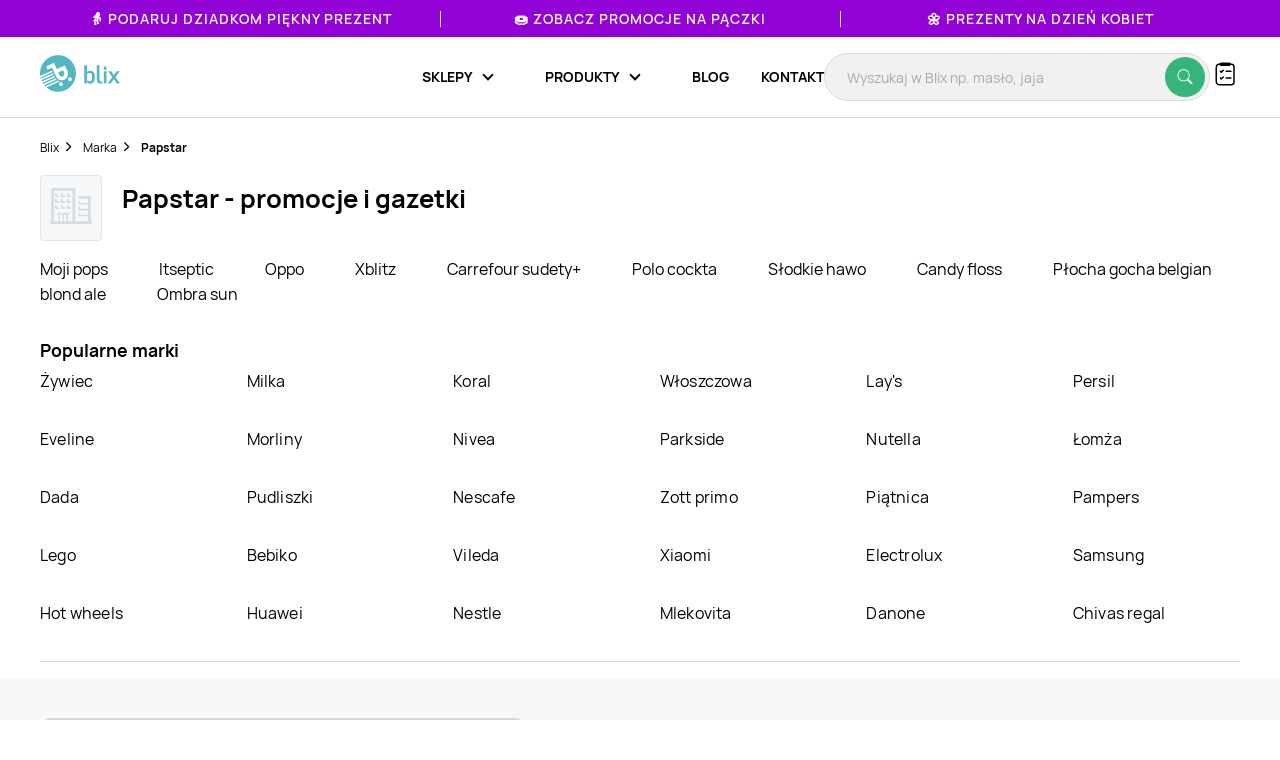

--- FILE ---
content_type: text/css
request_url: https://blix.pl/build/frontend/styles.47dcad29.css
body_size: 31987
content:
/*!
 * Datepicker v1.0.10
 * https://fengyuanchen.github.io/datepicker
 *
 * Copyright 2014-present Chen Fengyuan
 * Released under the MIT license
 *
 * Date: 2020-09-29T14:46:09.037Z
 */.datepicker-container{background-color:#fff;direction:ltr;font-size:12px;left:0;line-height:30px;position:fixed;-webkit-tap-highlight-color:transparent;top:0;-ms-touch-action:none;touch-action:none;-webkit-touch-callout:none;-webkit-user-select:none;-moz-user-select:none;-ms-user-select:none;user-select:none;width:210px;z-index:-1}.datepicker-container:after,.datepicker-container:before{border:5px solid transparent;content:" ";display:block;height:0;position:absolute;width:0}.datepicker-dropdown{border:1px solid #ccc;-webkit-box-shadow:0 3px 6px #ccc;box-shadow:0 3px 6px #ccc;-webkit-box-sizing:content-box;box-sizing:content-box;position:absolute;z-index:1}.datepicker-inline{position:static}.datepicker-top-left,.datepicker-top-right{border-top-color:#39f}.datepicker-top-left:after,.datepicker-top-left:before,.datepicker-top-right:after,.datepicker-top-right:before{border-top:0;left:10px;top:-5px}.datepicker-top-left:before,.datepicker-top-right:before{border-bottom-color:#39f}.datepicker-top-left:after,.datepicker-top-right:after{border-bottom-color:#fff;top:-4px}.datepicker-bottom-left,.datepicker-bottom-right{border-bottom-color:#39f}.datepicker-bottom-left:after,.datepicker-bottom-left:before,.datepicker-bottom-right:after,.datepicker-bottom-right:before{border-bottom:0;bottom:-5px;left:10px}.datepicker-bottom-left:before,.datepicker-bottom-right:before{border-top-color:#39f}.datepicker-bottom-left:after,.datepicker-bottom-right:after{border-top-color:#fff;bottom:-4px}.datepicker-bottom-right:after,.datepicker-bottom-right:before,.datepicker-top-right:after,.datepicker-top-right:before{left:auto;right:10px}.datepicker-panel>ul{margin:0;padding:0;width:102%}.datepicker-panel>ul:after,.datepicker-panel>ul:before{content:" ";display:table}.datepicker-panel>ul:after{clear:both}.datepicker-panel>ul>li{background-color:#fff;cursor:pointer;float:left;height:30px;list-style:none;margin:0;padding:0;text-align:center;width:30px}.datepicker-panel>ul>li:hover{background-color:#e5f2ff}.datepicker-panel>ul>li.muted,.datepicker-panel>ul>li.muted:hover{color:#999}.datepicker-panel>ul>li.highlighted{background-color:#e5f2ff}.datepicker-panel>ul>li.highlighted:hover{background-color:#cce5ff}.datepicker-panel>ul>li.picked,.datepicker-panel>ul>li.picked:hover{color:#39f}.datepicker-panel>ul>li.disabled,.datepicker-panel>ul>li.disabled:hover{background-color:#fff;color:#ccc;cursor:default}.datepicker-panel>ul>li.disabled.highlighted,.datepicker-panel>ul>li.disabled:hover.highlighted{background-color:#e5f2ff}.datepicker-panel>ul>li[data-view="month next"],.datepicker-panel>ul>li[data-view="month prev"],.datepicker-panel>ul>li[data-view="year next"],.datepicker-panel>ul>li[data-view="year prev"],.datepicker-panel>ul>li[data-view="years next"],.datepicker-panel>ul>li[data-view="years prev"],.datepicker-panel>ul>li[data-view=next]{font-size:18px}.datepicker-panel>ul>li[data-view="month current"],.datepicker-panel>ul>li[data-view="year current"],.datepicker-panel>ul>li[data-view="years current"]{width:150px}.datepicker-panel>ul[data-view=months]>li,.datepicker-panel>ul[data-view=years]>li{height:52.5px;line-height:52.5px;width:52.5px}.datepicker-panel>ul[data-view=week]>li,.datepicker-panel>ul[data-view=week]>li:hover{background-color:#fff;cursor:default}.datepicker-hide{display:none}.glider,.glider-contain{margin:0 auto;position:relative}.glider,.glider-track{-webkit-transform:translateZ(0);transform:translateZ(0)}.glider-dot,.glider-next,.glider-prev{border:0;padding:0;-webkit-user-select:none;-ms-user-select:none;user-select:none;outline:0}.glider-contain{width:100%}.glider{overflow-y:hidden;-webkit-overflow-scrolling:touch;-ms-overflow-style:none}.glider-track{width:100%;margin:0;padding:0;display:-webkit-flex;display:flex;z-index:1}.glider.draggable{cursor:-webkit-grab;cursor:grab}.glider.draggable,.glider.draggable .glider-slide img{-webkit-user-select:none;-ms-user-select:none;user-select:none}.glider.draggable .glider-slide img{pointer-events:none}.glider.drag{cursor:-webkit-grabbing;cursor:grabbing}.glider-slide{-webkit-user-select:none;-ms-user-select:none;user-select:none;-webkit-justify-content:center;justify-content:center;-webkit-align-content:center;align-content:center;width:100%;min-width:150px}.glider-slide img{max-width:100%}.glider::-webkit-scrollbar{opacity:0;height:0}.glider-next,.glider-prev{position:absolute;background:0 0;z-index:2;font-size:40px;text-decoration:none;left:-23px;top:30%;cursor:pointer;color:#666;opacity:1;line-height:1;transition:opacity .5s cubic-bezier(.17,.67,.83,.67),color .5s cubic-bezier(.17,.67,.83,.67)}.glider-next:focus,.glider-next:hover,.glider-prev:focus,.glider-prev:hover{color:#ccc}.glider-next{right:-23px;left:auto}.glider-next.disabled,.glider-prev.disabled{opacity:.25;color:#666;cursor:default}.glider-hide{opacity:0}.glider-dots{-webkit-user-select:none;-ms-user-select:none;user-select:none;display:-webkit-flex;display:flex;-webkit-flex-wrap:wrap;flex-wrap:wrap;-webkit-justify-content:center;justify-content:center;margin:0 auto;padding:0}.glider-dot{display:block;cursor:pointer;color:#ccc;border-radius:999px;background:#ccc;width:12px;height:12px;margin:7px}.glider-dot:focus,.glider-dot:hover{background:#ddd}.glider-dot.active{background:#a89cc8}@media(max-width:36em){.glider::-webkit-scrollbar{opacity:1;-webkit-appearance:none;width:7px;height:3px}.glider::-webkit-scrollbar-thumb{opacity:1;border-radius:99px;background-color:hsla(0,0%,61.2%,.25);box-shadow:0 0 1px hsla(0,0%,100%,.25)}}@font-face{font-family:swiper-icons;src:url("data:application/font-woff;charset=utf-8;base64, [base64]//wADZ2x5ZgAAAywAAADMAAAD2MHtryVoZWFkAAABbAAAADAAAAA2E2+eoWhoZWEAAAGcAAAAHwAAACQC9gDzaG10eAAAAigAAAAZAAAArgJkABFsb2NhAAAC0AAAAFoAAABaFQAUGG1heHAAAAG8AAAAHwAAACAAcABAbmFtZQAAA/gAAAE5AAACXvFdBwlwb3N0AAAFNAAAAGIAAACE5s74hXjaY2BkYGAAYpf5Hu/j+W2+MnAzMYDAzaX6QjD6/4//Bxj5GA8AuRwMYGkAPywL13jaY2BkYGA88P8Agx4j+/8fQDYfA1AEBWgDAIB2BOoAeNpjYGRgYNBh4GdgYgABEMnIABJzYNADCQAACWgAsQB42mNgYfzCOIGBlYGB0YcxjYGBwR1Kf2WQZGhhYGBiYGVmgAFGBiQQkOaawtDAoMBQxXjg/wEGPcYDDA4wNUA2CCgwsAAAO4EL6gAAeNpj2M0gyAACqxgGNWBkZ2D4/wMA+xkDdgAAAHjaY2BgYGaAYBkGRgYQiAHyGMF8FgYHIM3DwMHABGQrMOgyWDLEM1T9/w8UBfEMgLzE////P/5//f/V/xv+r4eaAAeMbAxwIUYmIMHEgKYAYjUcsDAwsLKxc3BycfPw8jEQA/[base64]/uznmfPFBNODM2K7MTQ45YEAZqGP81AmGGcF3iPqOop0r1SPTaTbVkfUe4HXj97wYE+yNwWYxwWu4v1ugWHgo3S1XdZEVqWM7ET0cfnLGxWfkgR42o2PvWrDMBSFj/IHLaF0zKjRgdiVMwScNRAoWUoH78Y2icB/yIY09An6AH2Bdu/UB+yxopYshQiEvnvu0dURgDt8QeC8PDw7Fpji3fEA4z/PEJ6YOB5hKh4dj3EvXhxPqH/SKUY3rJ7srZ4FZnh1PMAtPhwP6fl2PMJMPDgeQ4rY8YT6Gzao0eAEA409DuggmTnFnOcSCiEiLMgxCiTI6Cq5DZUd3Qmp10vO0LaLTd2cjN4fOumlc7lUYbSQcZFkutRG7g6JKZKy0RmdLY680CDnEJ+UMkpFFe1RN7nxdVpXrC4aTtnaurOnYercZg2YVmLN/d/gczfEimrE/fs/bOuq29Zmn8tloORaXgZgGa78yO9/cnXm2BpaGvq25Dv9S4E9+5SIc9PqupJKhYFSSl47+Qcr1mYNAAAAeNptw0cKwkAAAMDZJA8Q7OUJvkLsPfZ6zFVERPy8qHh2YER+3i/BP83vIBLLySsoKimrqKqpa2hp6+jq6RsYGhmbmJqZSy0sraxtbO3sHRydnEMU4uR6yx7JJXveP7WrDycAAAAAAAH//wACeNpjYGRgYOABYhkgZgJCZgZNBkYGLQZtIJsFLMYAAAw3ALgAeNolizEKgDAQBCchRbC2sFER0YD6qVQiBCv/H9ezGI6Z5XBAw8CBK/m5iQQVauVbXLnOrMZv2oLdKFa8Pjuru2hJzGabmOSLzNMzvutpB3N42mNgZGBg4GKQYzBhYMxJLMlj4GBgAYow/P/PAJJhLM6sSoWKfWCAAwDAjgbRAAB42mNgYGBkAIIbCZo5IPrmUn0hGA0AO8EFTQAA");font-weight:400;font-style:normal}:root{--swiper-theme-color:#007aff}.swiper,swiper-container{margin-left:auto;margin-right:auto;position:relative;overflow:hidden;list-style:none;padding:0;z-index:1;display:block}.swiper-vertical>.swiper-wrapper{-webkit-flex-direction:column;flex-direction:column}.swiper-wrapper{position:relative;width:100%;height:100%;z-index:1;display:-webkit-flex;display:flex;transition-property:-webkit-transform;transition-property:transform;transition-property:transform,-webkit-transform;transition-timing-function:var(--swiper-wrapper-transition-timing-function,initial);box-sizing:content-box}.swiper-android .swiper-slide,.swiper-wrapper{-webkit-transform:translateZ(0);transform:translateZ(0)}.swiper-horizontal{touch-action:pan-y}.swiper-vertical{touch-action:pan-x}.swiper-slide,swiper-slide{-webkit-flex-shrink:0;flex-shrink:0;width:100%;height:100%;position:relative;transition-property:-webkit-transform;transition-property:transform;transition-property:transform,-webkit-transform;display:block}.swiper-slide-invisible-blank{visibility:hidden}.swiper-autoheight,.swiper-autoheight .swiper-slide{height:auto}.swiper-autoheight .swiper-wrapper{-webkit-align-items:flex-start;align-items:flex-start;transition-property:height,-webkit-transform;transition-property:transform,height;transition-property:transform,height,-webkit-transform}.swiper-backface-hidden .swiper-slide{-webkit-transform:translateZ(0);transform:translateZ(0);-webkit-backface-visibility:hidden;backface-visibility:hidden}.swiper-3d.swiper-css-mode .swiper-wrapper{-webkit-perspective:1200px;perspective:1200px}.swiper-3d .swiper-wrapper{-webkit-transform-style:preserve-3d;transform-style:preserve-3d}.swiper-3d{-webkit-perspective:1200px;perspective:1200px}.swiper-3d .swiper-cube-shadow,.swiper-3d .swiper-slide,.swiper-3d .swiper-slide-shadow,.swiper-3d .swiper-slide-shadow-bottom,.swiper-3d .swiper-slide-shadow-left,.swiper-3d .swiper-slide-shadow-right,.swiper-3d .swiper-slide-shadow-top{-webkit-transform-style:preserve-3d;transform-style:preserve-3d}.swiper-3d .swiper-slide-shadow,.swiper-3d .swiper-slide-shadow-bottom,.swiper-3d .swiper-slide-shadow-left,.swiper-3d .swiper-slide-shadow-right,.swiper-3d .swiper-slide-shadow-top{position:absolute;left:0;top:0;width:100%;height:100%;pointer-events:none;z-index:10}.swiper-3d .swiper-slide-shadow{background:rgba(0,0,0,.15)}.swiper-3d .swiper-slide-shadow-left{background-image:linear-gradient(270deg,rgba(0,0,0,.5),transparent)}.swiper-3d .swiper-slide-shadow-right{background-image:linear-gradient(90deg,rgba(0,0,0,.5),transparent)}.swiper-3d .swiper-slide-shadow-top{background-image:linear-gradient(0deg,rgba(0,0,0,.5),transparent)}.swiper-3d .swiper-slide-shadow-bottom{background-image:linear-gradient(180deg,rgba(0,0,0,.5),transparent)}.swiper-css-mode>.swiper-wrapper{overflow:auto;scrollbar-width:none;-ms-overflow-style:none}.swiper-css-mode>.swiper-wrapper::-webkit-scrollbar{display:none}.swiper-css-mode>.swiper-wrapper>.swiper-slide{scroll-snap-align:start start}.swiper-horizontal.swiper-css-mode>.swiper-wrapper{-webkit-scroll-snap-type:x mandatory;-ms-scroll-snap-type:x mandatory;scroll-snap-type:x mandatory}.swiper-vertical.swiper-css-mode>.swiper-wrapper{-webkit-scroll-snap-type:y mandatory;-ms-scroll-snap-type:y mandatory;scroll-snap-type:y mandatory}.swiper-css-mode.swiper-free-mode>.swiper-wrapper{-webkit-scroll-snap-type:none;-ms-scroll-snap-type:none;scroll-snap-type:none}.swiper-css-mode.swiper-free-mode>.swiper-wrapper>.swiper-slide{scroll-snap-align:none}.swiper-centered>.swiper-wrapper:before{content:"";-webkit-flex-shrink:0;flex-shrink:0;-webkit-order:9999;order:9999}.swiper-centered>.swiper-wrapper>.swiper-slide{scroll-snap-align:center center;scroll-snap-stop:always}.swiper-centered.swiper-horizontal>.swiper-wrapper>.swiper-slide:first-child{-webkit-margin-start:var(--swiper-centered-offset-before);margin-inline-start:var(--swiper-centered-offset-before)}.swiper-centered.swiper-horizontal>.swiper-wrapper:before{height:100%;min-height:1px;width:var(--swiper-centered-offset-after)}.swiper-centered.swiper-vertical>.swiper-wrapper>.swiper-slide:first-child{-webkit-margin-before:var(--swiper-centered-offset-before);margin-block-start:var(--swiper-centered-offset-before)}.swiper-centered.swiper-vertical>.swiper-wrapper:before{width:100%;min-width:1px;height:var(--swiper-centered-offset-after)}.swiper-lazy-preloader{width:42px;height:42px;position:absolute;left:50%;top:50%;margin-left:-21px;margin-top:-21px;z-index:10;-webkit-transform-origin:50%;transform-origin:50%;box-sizing:border-box;border-radius:50%;border:4px solid var(--swiper-preloader-color,var(--swiper-theme-color));border-top:4px solid transparent}.swiper-watch-progress .swiper-slide-visible .swiper-lazy-preloader,.swiper:not(.swiper-watch-progress) .swiper-lazy-preloader,swiper-container:not(.swiper-watch-progress) .swiper-lazy-preloader{-webkit-animation:swiper-preloader-spin 1s linear infinite;animation:swiper-preloader-spin 1s linear infinite}.swiper-lazy-preloader-white{--swiper-preloader-color:#fff}.swiper-lazy-preloader-black{--swiper-preloader-color:#000}@-webkit-keyframes swiper-preloader-spin{0%{-webkit-transform:rotate(0deg);transform:rotate(0deg)}to{-webkit-transform:rotate(1turn);transform:rotate(1turn)}}@keyframes swiper-preloader-spin{0%{-webkit-transform:rotate(0deg);transform:rotate(0deg)}to{-webkit-transform:rotate(1turn);transform:rotate(1turn)}}.swiper-scrollbar{border-radius:var(--swiper-scrollbar-border-radius,10px);position:relative;-ms-touch-action:none;background:var(--swiper-scrollbar-bg-color,rgba(0,0,0,.1))}.swiper-scrollbar-disabled>.swiper-scrollbar,.swiper-scrollbar.swiper-scrollbar-disabled{display:none!important}.swiper-horizontal>.swiper-scrollbar,.swiper-scrollbar.swiper-scrollbar-horizontal{position:absolute;left:var(--swiper-scrollbar-sides-offset,1%);bottom:var(--swiper-scrollbar-bottom,4px);top:var(--swiper-scrollbar-top,auto);z-index:50;height:var(--swiper-scrollbar-size,4px);width:calc(100% - var(--swiper-scrollbar-sides-offset,1%)*2)}.swiper-scrollbar.swiper-scrollbar-vertical,.swiper-vertical>.swiper-scrollbar{position:absolute;left:var(--swiper-scrollbar-left,auto);right:var(--swiper-scrollbar-right,4px);top:var(--swiper-scrollbar-sides-offset,1%);z-index:50;width:var(--swiper-scrollbar-size,4px);height:calc(100% - var(--swiper-scrollbar-sides-offset,1%)*2)}.swiper-scrollbar-drag{height:100%;width:100%;position:relative;background:var(--swiper-scrollbar-drag-bg-color,rgba(0,0,0,.5));border-radius:var(--swiper-scrollbar-border-radius,10px);left:0;top:0}.swiper-scrollbar-cursor-drag{cursor:move}.swiper-scrollbar-lock{display:none}
/*!
 * Bootstrap Grid v4.3.1 (https://getbootstrap.com/)
 * Copyright 2011-2019 The Bootstrap Authors
 * Copyright 2011-2019 Twitter, Inc.
 * Licensed under MIT (https://github.com/twbs/bootstrap/blob/master/LICENSE)
 */html{box-sizing:border-box;-ms-overflow-style:scrollbar}*,:after,:before{box-sizing:inherit}.container{padding-right:15px;padding-left:15px;margin-right:auto;margin-left:auto}@media (min-width:576px){.container{max-width:540px}}@media (min-width:768px){.container{max-width:720px}}@media (min-width:992px){.container{max-width:960px}}@media (min-width:1200px){.container{max-width:1140px}}.container-fluid{width:100%;padding-right:15px;padding-left:15px;margin-right:auto;margin-left:auto}.row{display:-webkit-flex;display:flex;-webkit-flex-wrap:wrap;flex-wrap:wrap;margin-right:-15px;margin-left:-15px}.no-gutters{margin-right:0;margin-left:0}.no-gutters>.col,.no-gutters>[class*=col-]{padding-right:0;padding-left:0}.col,.col-1,.col-2,.col-3,.col-4,.col-5,.col-6,.col-7,.col-8,.col-9,.col-10,.col-11,.col-12,.col-auto,.col-lg,.col-lg-1,.col-lg-2,.col-lg-3,.col-lg-4,.col-lg-5,.col-lg-6,.col-lg-7,.col-lg-8,.col-lg-9,.col-lg-10,.col-lg-11,.col-lg-12,.col-lg-auto,.col-md,.col-md-1,.col-md-2,.col-md-3,.col-md-4,.col-md-5,.col-md-6,.col-md-7,.col-md-8,.col-md-9,.col-md-10,.col-md-11,.col-md-12,.col-md-auto,.col-sm,.col-sm-1,.col-sm-2,.col-sm-3,.col-sm-4,.col-sm-5,.col-sm-6,.col-sm-7,.col-sm-8,.col-sm-9,.col-sm-10,.col-sm-11,.col-sm-12,.col-sm-auto,.col-xl,.col-xl-1,.col-xl-2,.col-xl-3,.col-xl-4,.col-xl-5,.col-xl-6,.col-xl-7,.col-xl-8,.col-xl-9,.col-xl-10,.col-xl-11,.col-xl-12,.col-xl-auto{position:relative;width:100%;padding-right:15px;padding-left:15px}.col{-webkit-flex-basis:0;flex-basis:0;-webkit-flex-grow:1;flex-grow:1;max-width:100%}.col-auto{-webkit-flex:0 0 auto;flex:0 0 auto;width:auto;max-width:100%}.col-1{-webkit-flex:0 0 8.3333333333%;flex:0 0 8.3333333333%;max-width:8.3333333333%}.col-2{-webkit-flex:0 0 16.6666666667%;flex:0 0 16.6666666667%;max-width:16.6666666667%}.col-3{-webkit-flex:0 0 25%;flex:0 0 25%;max-width:25%}.col-4{-webkit-flex:0 0 33.3333333333%;flex:0 0 33.3333333333%;max-width:33.3333333333%}.col-5{-webkit-flex:0 0 41.6666666667%;flex:0 0 41.6666666667%;max-width:41.6666666667%}.col-6{-webkit-flex:0 0 50%;flex:0 0 50%;max-width:50%}.col-7{-webkit-flex:0 0 58.3333333333%;flex:0 0 58.3333333333%;max-width:58.3333333333%}.col-8{-webkit-flex:0 0 66.6666666667%;flex:0 0 66.6666666667%;max-width:66.6666666667%}.col-9{-webkit-flex:0 0 75%;flex:0 0 75%;max-width:75%}.col-10{-webkit-flex:0 0 83.3333333333%;flex:0 0 83.3333333333%;max-width:83.3333333333%}.col-11{-webkit-flex:0 0 91.6666666667%;flex:0 0 91.6666666667%;max-width:91.6666666667%}.col-12{-webkit-flex:0 0 100%;flex:0 0 100%;max-width:100%}.order-first{-webkit-order:-1;order:-1}.order-last{-webkit-order:13;order:13}.order-0{-webkit-order:0;order:0}.order-1{-webkit-order:1;order:1}.order-2{-webkit-order:2;order:2}.order-3{-webkit-order:3;order:3}.order-4{-webkit-order:4;order:4}.order-5{-webkit-order:5;order:5}.order-6{-webkit-order:6;order:6}.order-7{-webkit-order:7;order:7}.order-8{-webkit-order:8;order:8}.order-9{-webkit-order:9;order:9}.order-10{-webkit-order:10;order:10}.order-11{-webkit-order:11;order:11}.order-12{-webkit-order:12;order:12}.offset-1{margin-left:8.3333333333%}.offset-2{margin-left:16.6666666667%}.offset-3{margin-left:25%}.offset-4{margin-left:33.3333333333%}.offset-5{margin-left:41.6666666667%}.offset-6{margin-left:50%}.offset-7{margin-left:58.3333333333%}.offset-8{margin-left:66.6666666667%}.offset-9{margin-left:75%}.offset-10{margin-left:83.3333333333%}.offset-11{margin-left:91.6666666667%}@media (min-width:576px){.col-sm{-webkit-flex-basis:0;flex-basis:0;-webkit-flex-grow:1;flex-grow:1;max-width:100%}.col-sm-auto{-webkit-flex:0 0 auto;flex:0 0 auto;width:auto;max-width:100%}.col-sm-1{-webkit-flex:0 0 8.3333333333%;flex:0 0 8.3333333333%;max-width:8.3333333333%}.col-sm-2{-webkit-flex:0 0 16.6666666667%;flex:0 0 16.6666666667%;max-width:16.6666666667%}.col-sm-3{-webkit-flex:0 0 25%;flex:0 0 25%;max-width:25%}.col-sm-4{-webkit-flex:0 0 33.3333333333%;flex:0 0 33.3333333333%;max-width:33.3333333333%}.col-sm-5{-webkit-flex:0 0 41.6666666667%;flex:0 0 41.6666666667%;max-width:41.6666666667%}.col-sm-6{-webkit-flex:0 0 50%;flex:0 0 50%;max-width:50%}.col-sm-7{-webkit-flex:0 0 58.3333333333%;flex:0 0 58.3333333333%;max-width:58.3333333333%}.col-sm-8{-webkit-flex:0 0 66.6666666667%;flex:0 0 66.6666666667%;max-width:66.6666666667%}.col-sm-9{-webkit-flex:0 0 75%;flex:0 0 75%;max-width:75%}.col-sm-10{-webkit-flex:0 0 83.3333333333%;flex:0 0 83.3333333333%;max-width:83.3333333333%}.col-sm-11{-webkit-flex:0 0 91.6666666667%;flex:0 0 91.6666666667%;max-width:91.6666666667%}.col-sm-12{-webkit-flex:0 0 100%;flex:0 0 100%;max-width:100%}.order-sm-first{-webkit-order:-1;order:-1}.order-sm-last{-webkit-order:13;order:13}.order-sm-0{-webkit-order:0;order:0}.order-sm-1{-webkit-order:1;order:1}.order-sm-2{-webkit-order:2;order:2}.order-sm-3{-webkit-order:3;order:3}.order-sm-4{-webkit-order:4;order:4}.order-sm-5{-webkit-order:5;order:5}.order-sm-6{-webkit-order:6;order:6}.order-sm-7{-webkit-order:7;order:7}.order-sm-8{-webkit-order:8;order:8}.order-sm-9{-webkit-order:9;order:9}.order-sm-10{-webkit-order:10;order:10}.order-sm-11{-webkit-order:11;order:11}.order-sm-12{-webkit-order:12;order:12}.offset-sm-0{margin-left:0}.offset-sm-1{margin-left:8.3333333333%}.offset-sm-2{margin-left:16.6666666667%}.offset-sm-3{margin-left:25%}.offset-sm-4{margin-left:33.3333333333%}.offset-sm-5{margin-left:41.6666666667%}.offset-sm-6{margin-left:50%}.offset-sm-7{margin-left:58.3333333333%}.offset-sm-8{margin-left:66.6666666667%}.offset-sm-9{margin-left:75%}.offset-sm-10{margin-left:83.3333333333%}.offset-sm-11{margin-left:91.6666666667%}}@media (min-width:768px){.col-md{-webkit-flex-basis:0;flex-basis:0;-webkit-flex-grow:1;flex-grow:1;max-width:100%}.col-md-auto{-webkit-flex:0 0 auto;flex:0 0 auto;width:auto;max-width:100%}.col-md-1{-webkit-flex:0 0 8.3333333333%;flex:0 0 8.3333333333%;max-width:8.3333333333%}.col-md-2{-webkit-flex:0 0 16.6666666667%;flex:0 0 16.6666666667%;max-width:16.6666666667%}.col-md-3{-webkit-flex:0 0 25%;flex:0 0 25%;max-width:25%}.col-md-4{-webkit-flex:0 0 33.3333333333%;flex:0 0 33.3333333333%;max-width:33.3333333333%}.col-md-5{-webkit-flex:0 0 41.6666666667%;flex:0 0 41.6666666667%;max-width:41.6666666667%}.col-md-6{-webkit-flex:0 0 50%;flex:0 0 50%;max-width:50%}.col-md-7{-webkit-flex:0 0 58.3333333333%;flex:0 0 58.3333333333%;max-width:58.3333333333%}.col-md-8{-webkit-flex:0 0 66.6666666667%;flex:0 0 66.6666666667%;max-width:66.6666666667%}.col-md-9{-webkit-flex:0 0 75%;flex:0 0 75%;max-width:75%}.col-md-10{-webkit-flex:0 0 83.3333333333%;flex:0 0 83.3333333333%;max-width:83.3333333333%}.col-md-11{-webkit-flex:0 0 91.6666666667%;flex:0 0 91.6666666667%;max-width:91.6666666667%}.col-md-12{-webkit-flex:0 0 100%;flex:0 0 100%;max-width:100%}.order-md-first{-webkit-order:-1;order:-1}.order-md-last{-webkit-order:13;order:13}.order-md-0{-webkit-order:0;order:0}.order-md-1{-webkit-order:1;order:1}.order-md-2{-webkit-order:2;order:2}.order-md-3{-webkit-order:3;order:3}.order-md-4{-webkit-order:4;order:4}.order-md-5{-webkit-order:5;order:5}.order-md-6{-webkit-order:6;order:6}.order-md-7{-webkit-order:7;order:7}.order-md-8{-webkit-order:8;order:8}.order-md-9{-webkit-order:9;order:9}.order-md-10{-webkit-order:10;order:10}.order-md-11{-webkit-order:11;order:11}.order-md-12{-webkit-order:12;order:12}.offset-md-0{margin-left:0}.offset-md-1{margin-left:8.3333333333%}.offset-md-2{margin-left:16.6666666667%}.offset-md-3{margin-left:25%}.offset-md-4{margin-left:33.3333333333%}.offset-md-5{margin-left:41.6666666667%}.offset-md-6{margin-left:50%}.offset-md-7{margin-left:58.3333333333%}.offset-md-8{margin-left:66.6666666667%}.offset-md-9{margin-left:75%}.offset-md-10{margin-left:83.3333333333%}.offset-md-11{margin-left:91.6666666667%}}@media (min-width:992px){.col-lg{-webkit-flex-basis:0;flex-basis:0;-webkit-flex-grow:1;flex-grow:1;max-width:100%}.col-lg-auto{-webkit-flex:0 0 auto;flex:0 0 auto;width:auto;max-width:100%}.col-lg-1{-webkit-flex:0 0 8.3333333333%;flex:0 0 8.3333333333%;max-width:8.3333333333%}.col-lg-2{-webkit-flex:0 0 16.6666666667%;flex:0 0 16.6666666667%;max-width:16.6666666667%}.col-lg-3{-webkit-flex:0 0 25%;flex:0 0 25%;max-width:25%}.col-lg-4{-webkit-flex:0 0 33.3333333333%;flex:0 0 33.3333333333%;max-width:33.3333333333%}.col-lg-5{-webkit-flex:0 0 41.6666666667%;flex:0 0 41.6666666667%;max-width:41.6666666667%}.col-lg-6{-webkit-flex:0 0 50%;flex:0 0 50%;max-width:50%}.col-lg-7{-webkit-flex:0 0 58.3333333333%;flex:0 0 58.3333333333%;max-width:58.3333333333%}.col-lg-8{-webkit-flex:0 0 66.6666666667%;flex:0 0 66.6666666667%;max-width:66.6666666667%}.col-lg-9{-webkit-flex:0 0 75%;flex:0 0 75%;max-width:75%}.col-lg-10{-webkit-flex:0 0 83.3333333333%;flex:0 0 83.3333333333%;max-width:83.3333333333%}.col-lg-11{-webkit-flex:0 0 91.6666666667%;flex:0 0 91.6666666667%;max-width:91.6666666667%}.col-lg-12{-webkit-flex:0 0 100%;flex:0 0 100%;max-width:100%}.order-lg-first{-webkit-order:-1;order:-1}.order-lg-last{-webkit-order:13;order:13}.order-lg-0{-webkit-order:0;order:0}.order-lg-1{-webkit-order:1;order:1}.order-lg-2{-webkit-order:2;order:2}.order-lg-3{-webkit-order:3;order:3}.order-lg-4{-webkit-order:4;order:4}.order-lg-5{-webkit-order:5;order:5}.order-lg-6{-webkit-order:6;order:6}.order-lg-7{-webkit-order:7;order:7}.order-lg-8{-webkit-order:8;order:8}.order-lg-9{-webkit-order:9;order:9}.order-lg-10{-webkit-order:10;order:10}.order-lg-11{-webkit-order:11;order:11}.order-lg-12{-webkit-order:12;order:12}.offset-lg-0{margin-left:0}.offset-lg-1{margin-left:8.3333333333%}.offset-lg-2{margin-left:16.6666666667%}.offset-lg-3{margin-left:25%}.offset-lg-4{margin-left:33.3333333333%}.offset-lg-5{margin-left:41.6666666667%}.offset-lg-6{margin-left:50%}.offset-lg-7{margin-left:58.3333333333%}.offset-lg-8{margin-left:66.6666666667%}.offset-lg-9{margin-left:75%}.offset-lg-10{margin-left:83.3333333333%}.offset-lg-11{margin-left:91.6666666667%}}@media (min-width:1200px){.col-xl{-webkit-flex-basis:0;flex-basis:0;-webkit-flex-grow:1;flex-grow:1;max-width:100%}.col-xl-auto{-webkit-flex:0 0 auto;flex:0 0 auto;width:auto;max-width:100%}.col-xl-1{-webkit-flex:0 0 8.3333333333%;flex:0 0 8.3333333333%;max-width:8.3333333333%}.col-xl-2{-webkit-flex:0 0 16.6666666667%;flex:0 0 16.6666666667%;max-width:16.6666666667%}.col-xl-3{-webkit-flex:0 0 25%;flex:0 0 25%;max-width:25%}.col-xl-4{-webkit-flex:0 0 33.3333333333%;flex:0 0 33.3333333333%;max-width:33.3333333333%}.col-xl-5{-webkit-flex:0 0 41.6666666667%;flex:0 0 41.6666666667%;max-width:41.6666666667%}.col-xl-6{-webkit-flex:0 0 50%;flex:0 0 50%;max-width:50%}.col-xl-7{-webkit-flex:0 0 58.3333333333%;flex:0 0 58.3333333333%;max-width:58.3333333333%}.col-xl-8{-webkit-flex:0 0 66.6666666667%;flex:0 0 66.6666666667%;max-width:66.6666666667%}.col-xl-9{-webkit-flex:0 0 75%;flex:0 0 75%;max-width:75%}.col-xl-10{-webkit-flex:0 0 83.3333333333%;flex:0 0 83.3333333333%;max-width:83.3333333333%}.col-xl-11{-webkit-flex:0 0 91.6666666667%;flex:0 0 91.6666666667%;max-width:91.6666666667%}.col-xl-12{-webkit-flex:0 0 100%;flex:0 0 100%;max-width:100%}.order-xl-first{-webkit-order:-1;order:-1}.order-xl-last{-webkit-order:13;order:13}.order-xl-0{-webkit-order:0;order:0}.order-xl-1{-webkit-order:1;order:1}.order-xl-2{-webkit-order:2;order:2}.order-xl-3{-webkit-order:3;order:3}.order-xl-4{-webkit-order:4;order:4}.order-xl-5{-webkit-order:5;order:5}.order-xl-6{-webkit-order:6;order:6}.order-xl-7{-webkit-order:7;order:7}.order-xl-8{-webkit-order:8;order:8}.order-xl-9{-webkit-order:9;order:9}.order-xl-10{-webkit-order:10;order:10}.order-xl-11{-webkit-order:11;order:11}.order-xl-12{-webkit-order:12;order:12}.offset-xl-0{margin-left:0}.offset-xl-1{margin-left:8.3333333333%}.offset-xl-2{margin-left:16.6666666667%}.offset-xl-3{margin-left:25%}.offset-xl-4{margin-left:33.3333333333%}.offset-xl-5{margin-left:41.6666666667%}.offset-xl-6{margin-left:50%}.offset-xl-7{margin-left:58.3333333333%}.offset-xl-8{margin-left:66.6666666667%}.offset-xl-9{margin-left:75%}.offset-xl-10{margin-left:83.3333333333%}.offset-xl-11{margin-left:91.6666666667%}}.d-none{display:none!important}.d-inline{display:inline!important}.d-inline-block{display:inline-block!important}.d-block{display:block!important}.d-table{display:table!important}.d-table-row{display:table-row!important}.d-table-cell{display:table-cell!important}.d-flex{display:-webkit-flex!important;display:flex!important}.d-inline-flex{display:-webkit-inline-flex!important;display:inline-flex!important}@media (min-width:576px){.d-sm-none{display:none!important}.d-sm-inline{display:inline!important}.d-sm-inline-block{display:inline-block!important}.d-sm-block{display:block!important}.d-sm-table{display:table!important}.d-sm-table-row{display:table-row!important}.d-sm-table-cell{display:table-cell!important}.d-sm-flex{display:-webkit-flex!important;display:flex!important}.d-sm-inline-flex{display:-webkit-inline-flex!important;display:inline-flex!important}}@media (min-width:768px){.d-md-none{display:none!important}.d-md-inline{display:inline!important}.d-md-inline-block{display:inline-block!important}.d-md-block{display:block!important}.d-md-table{display:table!important}.d-md-table-row{display:table-row!important}.d-md-table-cell{display:table-cell!important}.d-md-flex{display:-webkit-flex!important;display:flex!important}.d-md-inline-flex{display:-webkit-inline-flex!important;display:inline-flex!important}}@media (min-width:992px){.d-lg-none{display:none!important}.d-lg-inline{display:inline!important}.d-lg-inline-block{display:inline-block!important}.d-lg-block{display:block!important}.d-lg-table{display:table!important}.d-lg-table-row{display:table-row!important}.d-lg-table-cell{display:table-cell!important}.d-lg-flex{display:-webkit-flex!important;display:flex!important}.d-lg-inline-flex{display:-webkit-inline-flex!important;display:inline-flex!important}}@media (min-width:1200px){.d-xl-none{display:none!important}.d-xl-inline{display:inline!important}.d-xl-inline-block{display:inline-block!important}.d-xl-block{display:block!important}.d-xl-table{display:table!important}.d-xl-table-row{display:table-row!important}.d-xl-table-cell{display:table-cell!important}.d-xl-flex{display:-webkit-flex!important;display:flex!important}.d-xl-inline-flex{display:-webkit-inline-flex!important;display:inline-flex!important}}@media print{.d-print-none{display:none!important}.d-print-inline{display:inline!important}.d-print-inline-block{display:inline-block!important}.d-print-block{display:block!important}.d-print-table{display:table!important}.d-print-table-row{display:table-row!important}.d-print-table-cell{display:table-cell!important}.d-print-flex{display:-webkit-flex!important;display:flex!important}.d-print-inline-flex{display:-webkit-inline-flex!important;display:inline-flex!important}}.flex-row{-webkit-flex-direction:row!important;flex-direction:row!important}.flex-column{-webkit-flex-direction:column!important;flex-direction:column!important}.flex-row-reverse{-webkit-flex-direction:row-reverse!important;flex-direction:row-reverse!important}.flex-column-reverse{-webkit-flex-direction:column-reverse!important;flex-direction:column-reverse!important}.flex-wrap{-webkit-flex-wrap:wrap!important;flex-wrap:wrap!important}.flex-nowrap{-webkit-flex-wrap:nowrap!important;flex-wrap:nowrap!important}.flex-wrap-reverse{-webkit-flex-wrap:wrap-reverse!important;flex-wrap:wrap-reverse!important}.flex-fill{-webkit-flex:1 1 auto!important;flex:1 1 auto!important}.flex-grow-0{-webkit-flex-grow:0!important;flex-grow:0!important}.flex-grow-1{-webkit-flex-grow:1!important;flex-grow:1!important}.flex-shrink-0{-webkit-flex-shrink:0!important;flex-shrink:0!important}.flex-shrink-1{-webkit-flex-shrink:1!important;flex-shrink:1!important}.justify-content-start{-webkit-justify-content:flex-start!important;justify-content:flex-start!important}.justify-content-end{-webkit-justify-content:flex-end!important;justify-content:flex-end!important}.justify-content-center{-webkit-justify-content:center!important;justify-content:center!important}.justify-content-between{-webkit-justify-content:space-between!important;justify-content:space-between!important}.justify-content-around{-webkit-justify-content:space-around!important;justify-content:space-around!important}.align-items-start{-webkit-align-items:flex-start!important;align-items:flex-start!important}.align-items-end{-webkit-align-items:flex-end!important;align-items:flex-end!important}.align-items-center{-webkit-align-items:center!important;align-items:center!important}.align-items-baseline{-webkit-align-items:baseline!important;align-items:baseline!important}.align-items-stretch{-webkit-align-items:stretch!important;align-items:stretch!important}.align-content-start{-webkit-align-content:flex-start!important;align-content:flex-start!important}.align-content-end{-webkit-align-content:flex-end!important;align-content:flex-end!important}.align-content-center{-webkit-align-content:center!important;align-content:center!important}.align-content-between{-webkit-align-content:space-between!important;align-content:space-between!important}.align-content-around{-webkit-align-content:space-around!important;align-content:space-around!important}.align-content-stretch{-webkit-align-content:stretch!important;align-content:stretch!important}.align-self-auto{-webkit-align-self:auto!important;align-self:auto!important}.align-self-start{-webkit-align-self:flex-start!important;align-self:flex-start!important}.align-self-end{-webkit-align-self:flex-end!important;align-self:flex-end!important}.align-self-center{-webkit-align-self:center!important;align-self:center!important}.align-self-baseline{-webkit-align-self:baseline!important;align-self:baseline!important}.align-self-stretch{-webkit-align-self:stretch!important;align-self:stretch!important}@media (min-width:576px){.flex-sm-row{-webkit-flex-direction:row!important;flex-direction:row!important}.flex-sm-column{-webkit-flex-direction:column!important;flex-direction:column!important}.flex-sm-row-reverse{-webkit-flex-direction:row-reverse!important;flex-direction:row-reverse!important}.flex-sm-column-reverse{-webkit-flex-direction:column-reverse!important;flex-direction:column-reverse!important}.flex-sm-wrap{-webkit-flex-wrap:wrap!important;flex-wrap:wrap!important}.flex-sm-nowrap{-webkit-flex-wrap:nowrap!important;flex-wrap:nowrap!important}.flex-sm-wrap-reverse{-webkit-flex-wrap:wrap-reverse!important;flex-wrap:wrap-reverse!important}.flex-sm-fill{-webkit-flex:1 1 auto!important;flex:1 1 auto!important}.flex-sm-grow-0{-webkit-flex-grow:0!important;flex-grow:0!important}.flex-sm-grow-1{-webkit-flex-grow:1!important;flex-grow:1!important}.flex-sm-shrink-0{-webkit-flex-shrink:0!important;flex-shrink:0!important}.flex-sm-shrink-1{-webkit-flex-shrink:1!important;flex-shrink:1!important}.justify-content-sm-start{-webkit-justify-content:flex-start!important;justify-content:flex-start!important}.justify-content-sm-end{-webkit-justify-content:flex-end!important;justify-content:flex-end!important}.justify-content-sm-center{-webkit-justify-content:center!important;justify-content:center!important}.justify-content-sm-between{-webkit-justify-content:space-between!important;justify-content:space-between!important}.justify-content-sm-around{-webkit-justify-content:space-around!important;justify-content:space-around!important}.align-items-sm-start{-webkit-align-items:flex-start!important;align-items:flex-start!important}.align-items-sm-end{-webkit-align-items:flex-end!important;align-items:flex-end!important}.align-items-sm-center{-webkit-align-items:center!important;align-items:center!important}.align-items-sm-baseline{-webkit-align-items:baseline!important;align-items:baseline!important}.align-items-sm-stretch{-webkit-align-items:stretch!important;align-items:stretch!important}.align-content-sm-start{-webkit-align-content:flex-start!important;align-content:flex-start!important}.align-content-sm-end{-webkit-align-content:flex-end!important;align-content:flex-end!important}.align-content-sm-center{-webkit-align-content:center!important;align-content:center!important}.align-content-sm-between{-webkit-align-content:space-between!important;align-content:space-between!important}.align-content-sm-around{-webkit-align-content:space-around!important;align-content:space-around!important}.align-content-sm-stretch{-webkit-align-content:stretch!important;align-content:stretch!important}.align-self-sm-auto{-webkit-align-self:auto!important;align-self:auto!important}.align-self-sm-start{-webkit-align-self:flex-start!important;align-self:flex-start!important}.align-self-sm-end{-webkit-align-self:flex-end!important;align-self:flex-end!important}.align-self-sm-center{-webkit-align-self:center!important;align-self:center!important}.align-self-sm-baseline{-webkit-align-self:baseline!important;align-self:baseline!important}.align-self-sm-stretch{-webkit-align-self:stretch!important;align-self:stretch!important}}@media (min-width:768px){.flex-md-row{-webkit-flex-direction:row!important;flex-direction:row!important}.flex-md-column{-webkit-flex-direction:column!important;flex-direction:column!important}.flex-md-row-reverse{-webkit-flex-direction:row-reverse!important;flex-direction:row-reverse!important}.flex-md-column-reverse{-webkit-flex-direction:column-reverse!important;flex-direction:column-reverse!important}.flex-md-wrap{-webkit-flex-wrap:wrap!important;flex-wrap:wrap!important}.flex-md-nowrap{-webkit-flex-wrap:nowrap!important;flex-wrap:nowrap!important}.flex-md-wrap-reverse{-webkit-flex-wrap:wrap-reverse!important;flex-wrap:wrap-reverse!important}.flex-md-fill{-webkit-flex:1 1 auto!important;flex:1 1 auto!important}.flex-md-grow-0{-webkit-flex-grow:0!important;flex-grow:0!important}.flex-md-grow-1{-webkit-flex-grow:1!important;flex-grow:1!important}.flex-md-shrink-0{-webkit-flex-shrink:0!important;flex-shrink:0!important}.flex-md-shrink-1{-webkit-flex-shrink:1!important;flex-shrink:1!important}.justify-content-md-start{-webkit-justify-content:flex-start!important;justify-content:flex-start!important}.justify-content-md-end{-webkit-justify-content:flex-end!important;justify-content:flex-end!important}.justify-content-md-center{-webkit-justify-content:center!important;justify-content:center!important}.justify-content-md-between{-webkit-justify-content:space-between!important;justify-content:space-between!important}.justify-content-md-around{-webkit-justify-content:space-around!important;justify-content:space-around!important}.align-items-md-start{-webkit-align-items:flex-start!important;align-items:flex-start!important}.align-items-md-end{-webkit-align-items:flex-end!important;align-items:flex-end!important}.align-items-md-center{-webkit-align-items:center!important;align-items:center!important}.align-items-md-baseline{-webkit-align-items:baseline!important;align-items:baseline!important}.align-items-md-stretch{-webkit-align-items:stretch!important;align-items:stretch!important}.align-content-md-start{-webkit-align-content:flex-start!important;align-content:flex-start!important}.align-content-md-end{-webkit-align-content:flex-end!important;align-content:flex-end!important}.align-content-md-center{-webkit-align-content:center!important;align-content:center!important}.align-content-md-between{-webkit-align-content:space-between!important;align-content:space-between!important}.align-content-md-around{-webkit-align-content:space-around!important;align-content:space-around!important}.align-content-md-stretch{-webkit-align-content:stretch!important;align-content:stretch!important}.align-self-md-auto{-webkit-align-self:auto!important;align-self:auto!important}.align-self-md-start{-webkit-align-self:flex-start!important;align-self:flex-start!important}.align-self-md-end{-webkit-align-self:flex-end!important;align-self:flex-end!important}.align-self-md-center{-webkit-align-self:center!important;align-self:center!important}.align-self-md-baseline{-webkit-align-self:baseline!important;align-self:baseline!important}.align-self-md-stretch{-webkit-align-self:stretch!important;align-self:stretch!important}}@media (min-width:992px){.flex-lg-row{-webkit-flex-direction:row!important;flex-direction:row!important}.flex-lg-column{-webkit-flex-direction:column!important;flex-direction:column!important}.flex-lg-row-reverse{-webkit-flex-direction:row-reverse!important;flex-direction:row-reverse!important}.flex-lg-column-reverse{-webkit-flex-direction:column-reverse!important;flex-direction:column-reverse!important}.flex-lg-wrap{-webkit-flex-wrap:wrap!important;flex-wrap:wrap!important}.flex-lg-nowrap{-webkit-flex-wrap:nowrap!important;flex-wrap:nowrap!important}.flex-lg-wrap-reverse{-webkit-flex-wrap:wrap-reverse!important;flex-wrap:wrap-reverse!important}.flex-lg-fill{-webkit-flex:1 1 auto!important;flex:1 1 auto!important}.flex-lg-grow-0{-webkit-flex-grow:0!important;flex-grow:0!important}.flex-lg-grow-1{-webkit-flex-grow:1!important;flex-grow:1!important}.flex-lg-shrink-0{-webkit-flex-shrink:0!important;flex-shrink:0!important}.flex-lg-shrink-1{-webkit-flex-shrink:1!important;flex-shrink:1!important}.justify-content-lg-start{-webkit-justify-content:flex-start!important;justify-content:flex-start!important}.justify-content-lg-end{-webkit-justify-content:flex-end!important;justify-content:flex-end!important}.justify-content-lg-center{-webkit-justify-content:center!important;justify-content:center!important}.justify-content-lg-between{-webkit-justify-content:space-between!important;justify-content:space-between!important}.justify-content-lg-around{-webkit-justify-content:space-around!important;justify-content:space-around!important}.align-items-lg-start{-webkit-align-items:flex-start!important;align-items:flex-start!important}.align-items-lg-end{-webkit-align-items:flex-end!important;align-items:flex-end!important}.align-items-lg-center{-webkit-align-items:center!important;align-items:center!important}.align-items-lg-baseline{-webkit-align-items:baseline!important;align-items:baseline!important}.align-items-lg-stretch{-webkit-align-items:stretch!important;align-items:stretch!important}.align-content-lg-start{-webkit-align-content:flex-start!important;align-content:flex-start!important}.align-content-lg-end{-webkit-align-content:flex-end!important;align-content:flex-end!important}.align-content-lg-center{-webkit-align-content:center!important;align-content:center!important}.align-content-lg-between{-webkit-align-content:space-between!important;align-content:space-between!important}.align-content-lg-around{-webkit-align-content:space-around!important;align-content:space-around!important}.align-content-lg-stretch{-webkit-align-content:stretch!important;align-content:stretch!important}.align-self-lg-auto{-webkit-align-self:auto!important;align-self:auto!important}.align-self-lg-start{-webkit-align-self:flex-start!important;align-self:flex-start!important}.align-self-lg-end{-webkit-align-self:flex-end!important;align-self:flex-end!important}.align-self-lg-center{-webkit-align-self:center!important;align-self:center!important}.align-self-lg-baseline{-webkit-align-self:baseline!important;align-self:baseline!important}.align-self-lg-stretch{-webkit-align-self:stretch!important;align-self:stretch!important}}@media (min-width:1200px){.flex-xl-row{-webkit-flex-direction:row!important;flex-direction:row!important}.flex-xl-column{-webkit-flex-direction:column!important;flex-direction:column!important}.flex-xl-row-reverse{-webkit-flex-direction:row-reverse!important;flex-direction:row-reverse!important}.flex-xl-column-reverse{-webkit-flex-direction:column-reverse!important;flex-direction:column-reverse!important}.flex-xl-wrap{-webkit-flex-wrap:wrap!important;flex-wrap:wrap!important}.flex-xl-nowrap{-webkit-flex-wrap:nowrap!important;flex-wrap:nowrap!important}.flex-xl-wrap-reverse{-webkit-flex-wrap:wrap-reverse!important;flex-wrap:wrap-reverse!important}.flex-xl-fill{-webkit-flex:1 1 auto!important;flex:1 1 auto!important}.flex-xl-grow-0{-webkit-flex-grow:0!important;flex-grow:0!important}.flex-xl-grow-1{-webkit-flex-grow:1!important;flex-grow:1!important}.flex-xl-shrink-0{-webkit-flex-shrink:0!important;flex-shrink:0!important}.flex-xl-shrink-1{-webkit-flex-shrink:1!important;flex-shrink:1!important}.justify-content-xl-start{-webkit-justify-content:flex-start!important;justify-content:flex-start!important}.justify-content-xl-end{-webkit-justify-content:flex-end!important;justify-content:flex-end!important}.justify-content-xl-center{-webkit-justify-content:center!important;justify-content:center!important}.justify-content-xl-between{-webkit-justify-content:space-between!important;justify-content:space-between!important}.justify-content-xl-around{-webkit-justify-content:space-around!important;justify-content:space-around!important}.align-items-xl-start{-webkit-align-items:flex-start!important;align-items:flex-start!important}.align-items-xl-end{-webkit-align-items:flex-end!important;align-items:flex-end!important}.align-items-xl-center{-webkit-align-items:center!important;align-items:center!important}.align-items-xl-baseline{-webkit-align-items:baseline!important;align-items:baseline!important}.align-items-xl-stretch{-webkit-align-items:stretch!important;align-items:stretch!important}.align-content-xl-start{-webkit-align-content:flex-start!important;align-content:flex-start!important}.align-content-xl-end{-webkit-align-content:flex-end!important;align-content:flex-end!important}.align-content-xl-center{-webkit-align-content:center!important;align-content:center!important}.align-content-xl-between{-webkit-align-content:space-between!important;align-content:space-between!important}.align-content-xl-around{-webkit-align-content:space-around!important;align-content:space-around!important}.align-content-xl-stretch{-webkit-align-content:stretch!important;align-content:stretch!important}.align-self-xl-auto{-webkit-align-self:auto!important;align-self:auto!important}.align-self-xl-start{-webkit-align-self:flex-start!important;align-self:flex-start!important}.align-self-xl-end{-webkit-align-self:flex-end!important;align-self:flex-end!important}.align-self-xl-center{-webkit-align-self:center!important;align-self:center!important}.align-self-xl-baseline{-webkit-align-self:baseline!important;align-self:baseline!important}.align-self-xl-stretch{-webkit-align-self:stretch!important;align-self:stretch!important}}.m-0{margin:0!important}.mt-0,.my-0{margin-top:0!important}.mr-0,.mx-0{margin-right:0!important}.mb-0,.my-0{margin-bottom:0!important}.ml-0,.mx-0{margin-left:0!important}.m-1{margin:.25rem!important}.mt-1,.my-1{margin-top:.25rem!important}.mr-1,.mx-1{margin-right:.25rem!important}.mb-1,.my-1{margin-bottom:.25rem!important}.ml-1,.mx-1{margin-left:.25rem!important}.m-2{margin:.5rem!important}.mt-2,.my-2{margin-top:.5rem!important}.mr-2,.mx-2{margin-right:.5rem!important}.mb-2,.my-2{margin-bottom:.5rem!important}.ml-2,.mx-2{margin-left:.5rem!important}.m-3{margin:1rem!important}.mt-3,.my-3{margin-top:1rem!important}.mr-3,.mx-3{margin-right:1rem!important}.mb-3,.my-3{margin-bottom:1rem!important}.ml-3,.mx-3{margin-left:1rem!important}.m-4{margin:1.5rem!important}.mt-4,.my-4{margin-top:1.5rem!important}.mr-4,.mx-4{margin-right:1.5rem!important}.mb-4,.my-4{margin-bottom:1.5rem!important}.ml-4,.mx-4{margin-left:1.5rem!important}.m-5{margin:3rem!important}.mt-5,.my-5{margin-top:3rem!important}.mr-5,.mx-5{margin-right:3rem!important}.mb-5,.my-5{margin-bottom:3rem!important}.ml-5,.mx-5{margin-left:3rem!important}.p-0{padding:0!important}.pt-0,.py-0{padding-top:0!important}.pr-0,.px-0{padding-right:0!important}.pb-0,.py-0{padding-bottom:0!important}.pl-0,.px-0{padding-left:0!important}.p-1{padding:.25rem!important}.pt-1,.py-1{padding-top:.25rem!important}.pr-1,.px-1{padding-right:.25rem!important}.pb-1,.py-1{padding-bottom:.25rem!important}.pl-1,.px-1{padding-left:.25rem!important}.p-2{padding:.5rem!important}.pt-2,.py-2{padding-top:.5rem!important}.pr-2,.px-2{padding-right:.5rem!important}.pb-2,.py-2{padding-bottom:.5rem!important}.pl-2,.px-2{padding-left:.5rem!important}.p-3{padding:1rem!important}.pt-3,.py-3{padding-top:1rem!important}.pr-3,.px-3{padding-right:1rem!important}.pb-3,.py-3{padding-bottom:1rem!important}.pl-3,.px-3{padding-left:1rem!important}.p-4{padding:1.5rem!important}.pt-4,.py-4{padding-top:1.5rem!important}.pr-4,.px-4{padding-right:1.5rem!important}.pb-4,.py-4{padding-bottom:1.5rem!important}.pl-4,.px-4{padding-left:1.5rem!important}.p-5{padding:3rem!important}.pt-5,.py-5{padding-top:3rem!important}.pr-5,.px-5{padding-right:3rem!important}.pb-5,.py-5{padding-bottom:3rem!important}.pl-5,.px-5{padding-left:3rem!important}.m-n1{margin:-.25rem!important}.mt-n1,.my-n1{margin-top:-.25rem!important}.mr-n1,.mx-n1{margin-right:-.25rem!important}.mb-n1,.my-n1{margin-bottom:-.25rem!important}.ml-n1,.mx-n1{margin-left:-.25rem!important}.m-n2{margin:-.5rem!important}.mt-n2,.my-n2{margin-top:-.5rem!important}.mr-n2,.mx-n2{margin-right:-.5rem!important}.mb-n2,.my-n2{margin-bottom:-.5rem!important}.ml-n2,.mx-n2{margin-left:-.5rem!important}.m-n3{margin:-1rem!important}.mt-n3,.my-n3{margin-top:-1rem!important}.mr-n3,.mx-n3{margin-right:-1rem!important}.mb-n3,.my-n3{margin-bottom:-1rem!important}.ml-n3,.mx-n3{margin-left:-1rem!important}.m-n4{margin:-1.5rem!important}.mt-n4,.my-n4{margin-top:-1.5rem!important}.mr-n4,.mx-n4{margin-right:-1.5rem!important}.mb-n4,.my-n4{margin-bottom:-1.5rem!important}.ml-n4,.mx-n4{margin-left:-1.5rem!important}.m-n5{margin:-3rem!important}.mt-n5,.my-n5{margin-top:-3rem!important}.mr-n5,.mx-n5{margin-right:-3rem!important}.mb-n5,.my-n5{margin-bottom:-3rem!important}.ml-n5,.mx-n5{margin-left:-3rem!important}.m-auto{margin:auto!important}.mt-auto,.my-auto{margin-top:auto!important}.mr-auto,.mx-auto{margin-right:auto!important}.mb-auto,.my-auto{margin-bottom:auto!important}.ml-auto,.mx-auto{margin-left:auto!important}@media (min-width:576px){.m-sm-0{margin:0!important}.mt-sm-0,.my-sm-0{margin-top:0!important}.mr-sm-0,.mx-sm-0{margin-right:0!important}.mb-sm-0,.my-sm-0{margin-bottom:0!important}.ml-sm-0,.mx-sm-0{margin-left:0!important}.m-sm-1{margin:.25rem!important}.mt-sm-1,.my-sm-1{margin-top:.25rem!important}.mr-sm-1,.mx-sm-1{margin-right:.25rem!important}.mb-sm-1,.my-sm-1{margin-bottom:.25rem!important}.ml-sm-1,.mx-sm-1{margin-left:.25rem!important}.m-sm-2{margin:.5rem!important}.mt-sm-2,.my-sm-2{margin-top:.5rem!important}.mr-sm-2,.mx-sm-2{margin-right:.5rem!important}.mb-sm-2,.my-sm-2{margin-bottom:.5rem!important}.ml-sm-2,.mx-sm-2{margin-left:.5rem!important}.m-sm-3{margin:1rem!important}.mt-sm-3,.my-sm-3{margin-top:1rem!important}.mr-sm-3,.mx-sm-3{margin-right:1rem!important}.mb-sm-3,.my-sm-3{margin-bottom:1rem!important}.ml-sm-3,.mx-sm-3{margin-left:1rem!important}.m-sm-4{margin:1.5rem!important}.mt-sm-4,.my-sm-4{margin-top:1.5rem!important}.mr-sm-4,.mx-sm-4{margin-right:1.5rem!important}.mb-sm-4,.my-sm-4{margin-bottom:1.5rem!important}.ml-sm-4,.mx-sm-4{margin-left:1.5rem!important}.m-sm-5{margin:3rem!important}.mt-sm-5,.my-sm-5{margin-top:3rem!important}.mr-sm-5,.mx-sm-5{margin-right:3rem!important}.mb-sm-5,.my-sm-5{margin-bottom:3rem!important}.ml-sm-5,.mx-sm-5{margin-left:3rem!important}.p-sm-0{padding:0!important}.pt-sm-0,.py-sm-0{padding-top:0!important}.pr-sm-0,.px-sm-0{padding-right:0!important}.pb-sm-0,.py-sm-0{padding-bottom:0!important}.pl-sm-0,.px-sm-0{padding-left:0!important}.p-sm-1{padding:.25rem!important}.pt-sm-1,.py-sm-1{padding-top:.25rem!important}.pr-sm-1,.px-sm-1{padding-right:.25rem!important}.pb-sm-1,.py-sm-1{padding-bottom:.25rem!important}.pl-sm-1,.px-sm-1{padding-left:.25rem!important}.p-sm-2{padding:.5rem!important}.pt-sm-2,.py-sm-2{padding-top:.5rem!important}.pr-sm-2,.px-sm-2{padding-right:.5rem!important}.pb-sm-2,.py-sm-2{padding-bottom:.5rem!important}.pl-sm-2,.px-sm-2{padding-left:.5rem!important}.p-sm-3{padding:1rem!important}.pt-sm-3,.py-sm-3{padding-top:1rem!important}.pr-sm-3,.px-sm-3{padding-right:1rem!important}.pb-sm-3,.py-sm-3{padding-bottom:1rem!important}.pl-sm-3,.px-sm-3{padding-left:1rem!important}.p-sm-4{padding:1.5rem!important}.pt-sm-4,.py-sm-4{padding-top:1.5rem!important}.pr-sm-4,.px-sm-4{padding-right:1.5rem!important}.pb-sm-4,.py-sm-4{padding-bottom:1.5rem!important}.pl-sm-4,.px-sm-4{padding-left:1.5rem!important}.p-sm-5{padding:3rem!important}.pt-sm-5,.py-sm-5{padding-top:3rem!important}.pr-sm-5,.px-sm-5{padding-right:3rem!important}.pb-sm-5,.py-sm-5{padding-bottom:3rem!important}.pl-sm-5,.px-sm-5{padding-left:3rem!important}.m-sm-n1{margin:-.25rem!important}.mt-sm-n1,.my-sm-n1{margin-top:-.25rem!important}.mr-sm-n1,.mx-sm-n1{margin-right:-.25rem!important}.mb-sm-n1,.my-sm-n1{margin-bottom:-.25rem!important}.ml-sm-n1,.mx-sm-n1{margin-left:-.25rem!important}.m-sm-n2{margin:-.5rem!important}.mt-sm-n2,.my-sm-n2{margin-top:-.5rem!important}.mr-sm-n2,.mx-sm-n2{margin-right:-.5rem!important}.mb-sm-n2,.my-sm-n2{margin-bottom:-.5rem!important}.ml-sm-n2,.mx-sm-n2{margin-left:-.5rem!important}.m-sm-n3{margin:-1rem!important}.mt-sm-n3,.my-sm-n3{margin-top:-1rem!important}.mr-sm-n3,.mx-sm-n3{margin-right:-1rem!important}.mb-sm-n3,.my-sm-n3{margin-bottom:-1rem!important}.ml-sm-n3,.mx-sm-n3{margin-left:-1rem!important}.m-sm-n4{margin:-1.5rem!important}.mt-sm-n4,.my-sm-n4{margin-top:-1.5rem!important}.mr-sm-n4,.mx-sm-n4{margin-right:-1.5rem!important}.mb-sm-n4,.my-sm-n4{margin-bottom:-1.5rem!important}.ml-sm-n4,.mx-sm-n4{margin-left:-1.5rem!important}.m-sm-n5{margin:-3rem!important}.mt-sm-n5,.my-sm-n5{margin-top:-3rem!important}.mr-sm-n5,.mx-sm-n5{margin-right:-3rem!important}.mb-sm-n5,.my-sm-n5{margin-bottom:-3rem!important}.ml-sm-n5,.mx-sm-n5{margin-left:-3rem!important}.m-sm-auto{margin:auto!important}.mt-sm-auto,.my-sm-auto{margin-top:auto!important}.mr-sm-auto,.mx-sm-auto{margin-right:auto!important}.mb-sm-auto,.my-sm-auto{margin-bottom:auto!important}.ml-sm-auto,.mx-sm-auto{margin-left:auto!important}}@media (min-width:768px){.m-md-0{margin:0!important}.mt-md-0,.my-md-0{margin-top:0!important}.mr-md-0,.mx-md-0{margin-right:0!important}.mb-md-0,.my-md-0{margin-bottom:0!important}.ml-md-0,.mx-md-0{margin-left:0!important}.m-md-1{margin:.25rem!important}.mt-md-1,.my-md-1{margin-top:.25rem!important}.mr-md-1,.mx-md-1{margin-right:.25rem!important}.mb-md-1,.my-md-1{margin-bottom:.25rem!important}.ml-md-1,.mx-md-1{margin-left:.25rem!important}.m-md-2{margin:.5rem!important}.mt-md-2,.my-md-2{margin-top:.5rem!important}.mr-md-2,.mx-md-2{margin-right:.5rem!important}.mb-md-2,.my-md-2{margin-bottom:.5rem!important}.ml-md-2,.mx-md-2{margin-left:.5rem!important}.m-md-3{margin:1rem!important}.mt-md-3,.my-md-3{margin-top:1rem!important}.mr-md-3,.mx-md-3{margin-right:1rem!important}.mb-md-3,.my-md-3{margin-bottom:1rem!important}.ml-md-3,.mx-md-3{margin-left:1rem!important}.m-md-4{margin:1.5rem!important}.mt-md-4,.my-md-4{margin-top:1.5rem!important}.mr-md-4,.mx-md-4{margin-right:1.5rem!important}.mb-md-4,.my-md-4{margin-bottom:1.5rem!important}.ml-md-4,.mx-md-4{margin-left:1.5rem!important}.m-md-5{margin:3rem!important}.mt-md-5,.my-md-5{margin-top:3rem!important}.mr-md-5,.mx-md-5{margin-right:3rem!important}.mb-md-5,.my-md-5{margin-bottom:3rem!important}.ml-md-5,.mx-md-5{margin-left:3rem!important}.p-md-0{padding:0!important}.pt-md-0,.py-md-0{padding-top:0!important}.pr-md-0,.px-md-0{padding-right:0!important}.pb-md-0,.py-md-0{padding-bottom:0!important}.pl-md-0,.px-md-0{padding-left:0!important}.p-md-1{padding:.25rem!important}.pt-md-1,.py-md-1{padding-top:.25rem!important}.pr-md-1,.px-md-1{padding-right:.25rem!important}.pb-md-1,.py-md-1{padding-bottom:.25rem!important}.pl-md-1,.px-md-1{padding-left:.25rem!important}.p-md-2{padding:.5rem!important}.pt-md-2,.py-md-2{padding-top:.5rem!important}.pr-md-2,.px-md-2{padding-right:.5rem!important}.pb-md-2,.py-md-2{padding-bottom:.5rem!important}.pl-md-2,.px-md-2{padding-left:.5rem!important}.p-md-3{padding:1rem!important}.pt-md-3,.py-md-3{padding-top:1rem!important}.pr-md-3,.px-md-3{padding-right:1rem!important}.pb-md-3,.py-md-3{padding-bottom:1rem!important}.pl-md-3,.px-md-3{padding-left:1rem!important}.p-md-4{padding:1.5rem!important}.pt-md-4,.py-md-4{padding-top:1.5rem!important}.pr-md-4,.px-md-4{padding-right:1.5rem!important}.pb-md-4,.py-md-4{padding-bottom:1.5rem!important}.pl-md-4,.px-md-4{padding-left:1.5rem!important}.p-md-5{padding:3rem!important}.pt-md-5,.py-md-5{padding-top:3rem!important}.pr-md-5,.px-md-5{padding-right:3rem!important}.pb-md-5,.py-md-5{padding-bottom:3rem!important}.pl-md-5,.px-md-5{padding-left:3rem!important}.m-md-n1{margin:-.25rem!important}.mt-md-n1,.my-md-n1{margin-top:-.25rem!important}.mr-md-n1,.mx-md-n1{margin-right:-.25rem!important}.mb-md-n1,.my-md-n1{margin-bottom:-.25rem!important}.ml-md-n1,.mx-md-n1{margin-left:-.25rem!important}.m-md-n2{margin:-.5rem!important}.mt-md-n2,.my-md-n2{margin-top:-.5rem!important}.mr-md-n2,.mx-md-n2{margin-right:-.5rem!important}.mb-md-n2,.my-md-n2{margin-bottom:-.5rem!important}.ml-md-n2,.mx-md-n2{margin-left:-.5rem!important}.m-md-n3{margin:-1rem!important}.mt-md-n3,.my-md-n3{margin-top:-1rem!important}.mr-md-n3,.mx-md-n3{margin-right:-1rem!important}.mb-md-n3,.my-md-n3{margin-bottom:-1rem!important}.ml-md-n3,.mx-md-n3{margin-left:-1rem!important}.m-md-n4{margin:-1.5rem!important}.mt-md-n4,.my-md-n4{margin-top:-1.5rem!important}.mr-md-n4,.mx-md-n4{margin-right:-1.5rem!important}.mb-md-n4,.my-md-n4{margin-bottom:-1.5rem!important}.ml-md-n4,.mx-md-n4{margin-left:-1.5rem!important}.m-md-n5{margin:-3rem!important}.mt-md-n5,.my-md-n5{margin-top:-3rem!important}.mr-md-n5,.mx-md-n5{margin-right:-3rem!important}.mb-md-n5,.my-md-n5{margin-bottom:-3rem!important}.ml-md-n5,.mx-md-n5{margin-left:-3rem!important}.m-md-auto{margin:auto!important}.mt-md-auto,.my-md-auto{margin-top:auto!important}.mr-md-auto,.mx-md-auto{margin-right:auto!important}.mb-md-auto,.my-md-auto{margin-bottom:auto!important}.ml-md-auto,.mx-md-auto{margin-left:auto!important}}@media (min-width:992px){.m-lg-0{margin:0!important}.mt-lg-0,.my-lg-0{margin-top:0!important}.mr-lg-0,.mx-lg-0{margin-right:0!important}.mb-lg-0,.my-lg-0{margin-bottom:0!important}.ml-lg-0,.mx-lg-0{margin-left:0!important}.m-lg-1{margin:.25rem!important}.mt-lg-1,.my-lg-1{margin-top:.25rem!important}.mr-lg-1,.mx-lg-1{margin-right:.25rem!important}.mb-lg-1,.my-lg-1{margin-bottom:.25rem!important}.ml-lg-1,.mx-lg-1{margin-left:.25rem!important}.m-lg-2{margin:.5rem!important}.mt-lg-2,.my-lg-2{margin-top:.5rem!important}.mr-lg-2,.mx-lg-2{margin-right:.5rem!important}.mb-lg-2,.my-lg-2{margin-bottom:.5rem!important}.ml-lg-2,.mx-lg-2{margin-left:.5rem!important}.m-lg-3{margin:1rem!important}.mt-lg-3,.my-lg-3{margin-top:1rem!important}.mr-lg-3,.mx-lg-3{margin-right:1rem!important}.mb-lg-3,.my-lg-3{margin-bottom:1rem!important}.ml-lg-3,.mx-lg-3{margin-left:1rem!important}.m-lg-4{margin:1.5rem!important}.mt-lg-4,.my-lg-4{margin-top:1.5rem!important}.mr-lg-4,.mx-lg-4{margin-right:1.5rem!important}.mb-lg-4,.my-lg-4{margin-bottom:1.5rem!important}.ml-lg-4,.mx-lg-4{margin-left:1.5rem!important}.m-lg-5{margin:3rem!important}.mt-lg-5,.my-lg-5{margin-top:3rem!important}.mr-lg-5,.mx-lg-5{margin-right:3rem!important}.mb-lg-5,.my-lg-5{margin-bottom:3rem!important}.ml-lg-5,.mx-lg-5{margin-left:3rem!important}.p-lg-0{padding:0!important}.pt-lg-0,.py-lg-0{padding-top:0!important}.pr-lg-0,.px-lg-0{padding-right:0!important}.pb-lg-0,.py-lg-0{padding-bottom:0!important}.pl-lg-0,.px-lg-0{padding-left:0!important}.p-lg-1{padding:.25rem!important}.pt-lg-1,.py-lg-1{padding-top:.25rem!important}.pr-lg-1,.px-lg-1{padding-right:.25rem!important}.pb-lg-1,.py-lg-1{padding-bottom:.25rem!important}.pl-lg-1,.px-lg-1{padding-left:.25rem!important}.p-lg-2{padding:.5rem!important}.pt-lg-2,.py-lg-2{padding-top:.5rem!important}.pr-lg-2,.px-lg-2{padding-right:.5rem!important}.pb-lg-2,.py-lg-2{padding-bottom:.5rem!important}.pl-lg-2,.px-lg-2{padding-left:.5rem!important}.p-lg-3{padding:1rem!important}.pt-lg-3,.py-lg-3{padding-top:1rem!important}.pr-lg-3,.px-lg-3{padding-right:1rem!important}.pb-lg-3,.py-lg-3{padding-bottom:1rem!important}.pl-lg-3,.px-lg-3{padding-left:1rem!important}.p-lg-4{padding:1.5rem!important}.pt-lg-4,.py-lg-4{padding-top:1.5rem!important}.pr-lg-4,.px-lg-4{padding-right:1.5rem!important}.pb-lg-4,.py-lg-4{padding-bottom:1.5rem!important}.pl-lg-4,.px-lg-4{padding-left:1.5rem!important}.p-lg-5{padding:3rem!important}.pt-lg-5,.py-lg-5{padding-top:3rem!important}.pr-lg-5,.px-lg-5{padding-right:3rem!important}.pb-lg-5,.py-lg-5{padding-bottom:3rem!important}.pl-lg-5,.px-lg-5{padding-left:3rem!important}.m-lg-n1{margin:-.25rem!important}.mt-lg-n1,.my-lg-n1{margin-top:-.25rem!important}.mr-lg-n1,.mx-lg-n1{margin-right:-.25rem!important}.mb-lg-n1,.my-lg-n1{margin-bottom:-.25rem!important}.ml-lg-n1,.mx-lg-n1{margin-left:-.25rem!important}.m-lg-n2{margin:-.5rem!important}.mt-lg-n2,.my-lg-n2{margin-top:-.5rem!important}.mr-lg-n2,.mx-lg-n2{margin-right:-.5rem!important}.mb-lg-n2,.my-lg-n2{margin-bottom:-.5rem!important}.ml-lg-n2,.mx-lg-n2{margin-left:-.5rem!important}.m-lg-n3{margin:-1rem!important}.mt-lg-n3,.my-lg-n3{margin-top:-1rem!important}.mr-lg-n3,.mx-lg-n3{margin-right:-1rem!important}.mb-lg-n3,.my-lg-n3{margin-bottom:-1rem!important}.ml-lg-n3,.mx-lg-n3{margin-left:-1rem!important}.m-lg-n4{margin:-1.5rem!important}.mt-lg-n4,.my-lg-n4{margin-top:-1.5rem!important}.mr-lg-n4,.mx-lg-n4{margin-right:-1.5rem!important}.mb-lg-n4,.my-lg-n4{margin-bottom:-1.5rem!important}.ml-lg-n4,.mx-lg-n4{margin-left:-1.5rem!important}.m-lg-n5{margin:-3rem!important}.mt-lg-n5,.my-lg-n5{margin-top:-3rem!important}.mr-lg-n5,.mx-lg-n5{margin-right:-3rem!important}.mb-lg-n5,.my-lg-n5{margin-bottom:-3rem!important}.ml-lg-n5,.mx-lg-n5{margin-left:-3rem!important}.m-lg-auto{margin:auto!important}.mt-lg-auto,.my-lg-auto{margin-top:auto!important}.mr-lg-auto,.mx-lg-auto{margin-right:auto!important}.mb-lg-auto,.my-lg-auto{margin-bottom:auto!important}.ml-lg-auto,.mx-lg-auto{margin-left:auto!important}}@media (min-width:1200px){.m-xl-0{margin:0!important}.mt-xl-0,.my-xl-0{margin-top:0!important}.mr-xl-0,.mx-xl-0{margin-right:0!important}.mb-xl-0,.my-xl-0{margin-bottom:0!important}.ml-xl-0,.mx-xl-0{margin-left:0!important}.m-xl-1{margin:.25rem!important}.mt-xl-1,.my-xl-1{margin-top:.25rem!important}.mr-xl-1,.mx-xl-1{margin-right:.25rem!important}.mb-xl-1,.my-xl-1{margin-bottom:.25rem!important}.ml-xl-1,.mx-xl-1{margin-left:.25rem!important}.m-xl-2{margin:.5rem!important}.mt-xl-2,.my-xl-2{margin-top:.5rem!important}.mr-xl-2,.mx-xl-2{margin-right:.5rem!important}.mb-xl-2,.my-xl-2{margin-bottom:.5rem!important}.ml-xl-2,.mx-xl-2{margin-left:.5rem!important}.m-xl-3{margin:1rem!important}.mt-xl-3,.my-xl-3{margin-top:1rem!important}.mr-xl-3,.mx-xl-3{margin-right:1rem!important}.mb-xl-3,.my-xl-3{margin-bottom:1rem!important}.ml-xl-3,.mx-xl-3{margin-left:1rem!important}.m-xl-4{margin:1.5rem!important}.mt-xl-4,.my-xl-4{margin-top:1.5rem!important}.mr-xl-4,.mx-xl-4{margin-right:1.5rem!important}.mb-xl-4,.my-xl-4{margin-bottom:1.5rem!important}.ml-xl-4,.mx-xl-4{margin-left:1.5rem!important}.m-xl-5{margin:3rem!important}.mt-xl-5,.my-xl-5{margin-top:3rem!important}.mr-xl-5,.mx-xl-5{margin-right:3rem!important}.mb-xl-5,.my-xl-5{margin-bottom:3rem!important}.ml-xl-5,.mx-xl-5{margin-left:3rem!important}.p-xl-0{padding:0!important}.pt-xl-0,.py-xl-0{padding-top:0!important}.pr-xl-0,.px-xl-0{padding-right:0!important}.pb-xl-0,.py-xl-0{padding-bottom:0!important}.pl-xl-0,.px-xl-0{padding-left:0!important}.p-xl-1{padding:.25rem!important}.pt-xl-1,.py-xl-1{padding-top:.25rem!important}.pr-xl-1,.px-xl-1{padding-right:.25rem!important}.pb-xl-1,.py-xl-1{padding-bottom:.25rem!important}.pl-xl-1,.px-xl-1{padding-left:.25rem!important}.p-xl-2{padding:.5rem!important}.pt-xl-2,.py-xl-2{padding-top:.5rem!important}.pr-xl-2,.px-xl-2{padding-right:.5rem!important}.pb-xl-2,.py-xl-2{padding-bottom:.5rem!important}.pl-xl-2,.px-xl-2{padding-left:.5rem!important}.p-xl-3{padding:1rem!important}.pt-xl-3,.py-xl-3{padding-top:1rem!important}.pr-xl-3,.px-xl-3{padding-right:1rem!important}.pb-xl-3,.py-xl-3{padding-bottom:1rem!important}.pl-xl-3,.px-xl-3{padding-left:1rem!important}.p-xl-4{padding:1.5rem!important}.pt-xl-4,.py-xl-4{padding-top:1.5rem!important}.pr-xl-4,.px-xl-4{padding-right:1.5rem!important}.pb-xl-4,.py-xl-4{padding-bottom:1.5rem!important}.pl-xl-4,.px-xl-4{padding-left:1.5rem!important}.p-xl-5{padding:3rem!important}.pt-xl-5,.py-xl-5{padding-top:3rem!important}.pr-xl-5,.px-xl-5{padding-right:3rem!important}.pb-xl-5,.py-xl-5{padding-bottom:3rem!important}.pl-xl-5,.px-xl-5{padding-left:3rem!important}.m-xl-n1{margin:-.25rem!important}.mt-xl-n1,.my-xl-n1{margin-top:-.25rem!important}.mr-xl-n1,.mx-xl-n1{margin-right:-.25rem!important}.mb-xl-n1,.my-xl-n1{margin-bottom:-.25rem!important}.ml-xl-n1,.mx-xl-n1{margin-left:-.25rem!important}.m-xl-n2{margin:-.5rem!important}.mt-xl-n2,.my-xl-n2{margin-top:-.5rem!important}.mr-xl-n2,.mx-xl-n2{margin-right:-.5rem!important}.mb-xl-n2,.my-xl-n2{margin-bottom:-.5rem!important}.ml-xl-n2,.mx-xl-n2{margin-left:-.5rem!important}.m-xl-n3{margin:-1rem!important}.mt-xl-n3,.my-xl-n3{margin-top:-1rem!important}.mr-xl-n3,.mx-xl-n3{margin-right:-1rem!important}.mb-xl-n3,.my-xl-n3{margin-bottom:-1rem!important}.ml-xl-n3,.mx-xl-n3{margin-left:-1rem!important}.m-xl-n4{margin:-1.5rem!important}.mt-xl-n4,.my-xl-n4{margin-top:-1.5rem!important}.mr-xl-n4,.mx-xl-n4{margin-right:-1.5rem!important}.mb-xl-n4,.my-xl-n4{margin-bottom:-1.5rem!important}.ml-xl-n4,.mx-xl-n4{margin-left:-1.5rem!important}.m-xl-n5{margin:-3rem!important}.mt-xl-n5,.my-xl-n5{margin-top:-3rem!important}.mr-xl-n5,.mx-xl-n5{margin-right:-3rem!important}.mb-xl-n5,.my-xl-n5{margin-bottom:-3rem!important}.ml-xl-n5,.mx-xl-n5{margin-left:-3rem!important}.m-xl-auto{margin:auto!important}.mt-xl-auto,.my-xl-auto{margin-top:auto!important}.mr-xl-auto,.mx-xl-auto{margin-right:auto!important}.mb-xl-auto,.my-xl-auto{margin-bottom:auto!important}.ml-xl-auto,.mx-xl-auto{margin-left:auto!important}}.c-grey-1{color:#c3c3c3!important}.c-blue-1{color:#4098ff!important}.c-green-1{color:#0ab3b2!important}.c-green-2{color:#34b57b!important}.c-red-1{color:#ff2833!important}.b-green-1{border-color:#0ab3b2!important}html{overflow-x:hidden;scroll-behavior:smooth}body{padding-top:54px}body.with-topbar{padding-top:91px}@media (min-width:992px){body{padding-top:81px}body.with-topbar{padding-top:118px}}*,:after,:before{box-sizing:border-box}.container{width:100%;max-width:1200px;margin:auto;position:relative}a{text-decoration:none;color:#000}*{-webkit-tap-highlight-color:rgba(0,0,0,0);outline:0}img{max-width:100%}ul{padding:0;margin:0}.noscroll,.sectionToExpand{overflow:hidden}@media (max-width:991px){.m-hide{display:none!important}}@media (min-width:992px){.d-hide{display:none!important}}@media (max-width:991px){.m-no-padding .section--cells{margin-left:-20px!important;margin-right:-20px!important}}@media (max-width:991px){.m-no-container-padding{padding:0!important}}.clear{clear:both}.bg-light-gray{background-color:#f7f8f9}.row{width:100%}.text-center{text-align:center}.list-unstyled{padding-left:0;list-style:none}.height-auto{height:auto!important}.width-auto{width:auto}.transform-rotate-180{-webkit-transform:rotate(180deg);transform:rotate(180deg)}.transform-rotate-90{-webkit-transform:rotate(90deg);transform:rotate(90deg)}address{font-style:normal}.brand-logo{border:1px solid #d9d9d9;border-radius:2px}button{cursor:pointer}@media (max-width:576px){.page-wrapper,.shoppinglist__viewer-selection,.swiper-slide,.swiper-zoom-container,.swiper-zoom-target,img{-ms-user-select:none;user-select:none;-webkit-user-select:none;-webkit-touch-callout:none;-webkit-tap-highlight-color:transparent}}html{font-size:16px}html body{background:#fff;font-family:Manrope,sans-serif;font-weight:400;line-height:1.6;color:#000;margin:0;overflow-x:hidden}html h1,html h2,html h3,html h4,html h5,html h6{font-family:Manrope,sans-serif;font-weight:700;line-height:1.3;margin-top:0}html h1{font-size:1.3rem;margin:0 0 1.2rem}@media (min-width:992px){html h1{font-size:1.6rem}}html h2{font-size:1.2rem;margin:0 0 1rem}@media (min-width:992px){html h2{font-size:1.5rem}}html h3{font-size:1.1rem;margin:0 0 .8rem}@media (min-width:992px){html h3{font-size:1.4rem}}html h4,html h5,html h6{font-size:1.05rem;margin:0 0 .6rem}@media (min-width:992px){html h4,html h5,html h6{font-size:1.1rem}}html p{font-size:1rem;margin-bottom:1rem;color:#333}html p.small,html small{font-size:.9rem}html a{font-size:1rem}html h1 a,html h2 a,html h3 a,html h4 a,html h5 a,html h6 a,html label a,html p a{font-size:inherit}html label a,html p a{text-decoration:underline;text-decoration-thickness:2px;-webkit-text-decoration-color:#34b57b;text-decoration-color:#34b57b;font-weight:700;cursor:pointer}html label a.border-black,html p a.border-black{-webkit-text-decoration-color:#333;text-decoration-color:#333}html label a.border-black:hover,html p a.border-black:hover{-webkit-text-decoration-color:#34b57b;text-decoration-color:#34b57b}html label a:active,html label a:hover,html p a:active,html p a:hover{color:#34b57b}html label a:focus,html p a:focus{border:1px solid #34b57b;text-decoration:none}html .text-gray{color:grey}html .text-green{color:#34b57b}html .text-red{color:red}html .text-turquoise{color:#53b6c3}html .display-large{font-size:2.3rem;line-height:1.3;margin:3.5rem 0 2.75rem}@media (min-width:992px){html .display-large{font-size:2.8rem}}html .display-small{font-size:1.8rem;line-height:1.3;margin:3rem 0 2.25rem}@media (min-width:992px){html .display-small{font-size:2.3rem}}html .button{font-size:.9rem;font-weight:700;text-transform:uppercase;font-family:Manrope,sans-serif;letter-spacing:1px}html .button--small{font-size:.85rem}@media (min-width:576px){html .button--small{font-size:.8rem}}@media (min-width:992px){html .button--small{font-size:.75rem}}html .breadcrumbs a,html .pills a{font-size:12px}@font-face{font-family:blix-web;src:url(/build/frontend/fonts/blix-web.e41866e9.eot);src:url(/build/frontend/fonts/blix-web.e41866e9.eot) format("embedded-opentype"),url(/build/frontend/fonts/blix-web.db3e04b5.woff2) format("woff2"),url(/build/frontend/fonts/blix-web.744cd66f.woff) format("woff"),url(/build/frontend/fonts/blix-web.300041f1.ttf) format("truetype"),url(/build/frontend/images/blix-web.2061a387.svg) format("svg");font-weight:400;font-style:normal;font-display:block}i{font-family:blix-web!important;speak:none;font-style:normal;font-weight:400;font-variant:normal;text-transform:none;line-height:1;-webkit-font-smoothing:antialiased;-moz-osx-font-smoothing:grayscale}.icon-tree:before{content:"\E800"}.icon-ok:before{content:"\E801"}.icon-phone:before{content:"\E802"}.icon-profile:before{content:"\E803"}.icon-calendar-star:before{content:"\E804"}.icon-edit-pen:before{content:"\E805"}.icon-arrow-bottom:before{content:"\E80E"}.icon-info:before{content:"\E80F"}.icon-to_top_arrow:before{content:"\E900"}.icon-search:before{content:"\E901"}.icon-menu:before{content:"\E902"}.icon-eye:before{content:"\E903"}.icon-close:before{content:"\E904"}.icon-enlarge:before{content:"\E905"}.icon-menu_mobile_right:before{content:"\E906"}.icon-home:before{content:"\E907"}@font-face{font-family:Manrope;src:url(/build/frontend/fonts/Manrope-Regular.5296ac14.woff2) format("woff2"),url(/build/frontend/fonts/Manrope-Regular.60261bfb.woff) format("woff"),url(/build/frontend/fonts/Manrope-Regular.c5ee0eee.ttf) format("truetype");font-weight:400;font-style:normal;font-display:swap}@font-face{font-family:Manrope;src:url(/build/frontend/fonts/Manrope-SemiBold.2e222ccf.woff2) format("woff2"),url(/build/frontend/fonts/Manrope-SemiBold.ed88ab19.woff) format("woff"),url(/build/frontend/fonts/Manrope-SemiBold.f85bb1cd.ttf) format("truetype");font-weight:600;font-style:normal;font-display:swap}@font-face{font-family:Manrope;src:url(/build/frontend/fonts/Manrope-Bold.c20c5973.woff2) format("woff2"),url(/build/frontend/fonts/Manrope-Bold.7cd72c1f.woff) format("woff"),url(/build/frontend/fonts/Manrope-Bold.850ffaa2.ttf) format("truetype");font-weight:700;font-style:normal;font-display:swap}.BlixApp--ua .navbar__logo{height:33px!important}.BlixApp--ua .badge,.BlixApp--ua .form__submit,.BlixApp--ua .icon-bg--bardcode,.BlixApp--ua .main-product-header__button a,.BlixApp--ua .main-product-offer__button a,.BlixApp--ua .pill-active,.BlixApp--ua .pill__offer-count,.BlixApp--ua .scanner__button,.BlixApp--ua .search__button{background-color:#2a70d9!important}.BlixApp--ua .breadcrumbs__step:last-child>a,.BlixApp--ua .navbar__menu-icon,.BlixApp--ua .navbar__search-icon,.BlixApp--ua .sectionExpand{color:#2a70d9!important}.BlixApp--ua .badge,.BlixApp--ua .main-product-header__button a,.BlixApp--ua .main-product-offer__button a,.BlixApp--ua .sectionExpand{border-color:#2a70d9!important}.BlixApp--ua .navbar{background-image:none;box-shadow:none}.BlixApp--ua .pill-active .pill__offer-count{background-color:#fff!important}.adult-content-overlay{position:absolute;top:0;left:0;display:-webkit-flex;display:flex;-webkit-flex-direction:column;flex-direction:column;-webkit-justify-content:center;justify-content:center;-webkit-align-items:center;align-items:center;grid-gap:16px;width:100%;height:100%;z-index:3;padding:4px;background-color:#333;font-weight:700;color:#fff}.adult-content-overlay__img{width:40px;height:40px;border:1px solid #d9d9d9;border-radius:4px}.adult-content-overlay__label{font-size:12px;text-align:center}.adult-content-overlay__button{width:80%;max-width:300px}.adult-content-overlay button.adult-content-overlay__button{font-size:12px}@media (min-width:572px){.adult-content-overlay__label{font-size:14px}}@media (min-width:992px){.adult-content-overlay{padding:0 20px}.adult-content-overlay__img{width:48px;height:48px;border-radius:6px}.adult-content-overlay__label{font-size:16px}.adult-content-overlay__button{width:100%}.adult-content-overlay button.adult-content-overlay__button{font-size:14px}}.page-wrapper .adult-content-overlay{z-index:11}.brand-page__viewer--wrapped .adult-content-overlay{-webkit-justify-content:flex-start;justify-content:flex-start;padding-top:48px}.brand-page__viewer--wrapped .adult-content-overlay__button{display:none}.adult-content-modal{position:fixed;top:0;left:0;display:-webkit-flex;display:flex;-webkit-justify-content:center;justify-content:center;-webkit-align-items:center;align-items:center;width:100%;height:100%;z-index:5}.adult-content-modal__overlay{width:100%;height:100%;z-index:-1;background-color:rgba(0,0,0,.6);position:absolute}.adult-content-modal__card{position:relative;width:90%;max-width:580px;padding:24px 20px;background-color:#fff;border-radius:10px}.adult-content-modal__card h2{width:100%;margin-top:0;text-align:center}.adult-content-modal__card p{width:100%;padding:0 20px;text-align:center}.adult-content-modal__btn-close{position:absolute;top:16px;right:16px;width:16px;height:16px;padding:0;background-color:transparent;border:0;cursor:pointer}.adult-content-modal__btns-wrapper{display:-webkit-flex;display:flex;-webkit-justify-content:center;justify-content:center;-webkit-align-items:center;align-items:center;-webkit-flex-direction:column-reverse;flex-direction:column-reverse;grid-gap:12px}.adult-content-modal__btns-wrapper button{width:100%}@media (min-width:572px){.adult-content-modal__btns-wrapper{-webkit-flex-direction:row;flex-direction:row}.adult-content-modal__btns-wrapper button{width:auto}}.section-to-expand{overflow:hidden}.section-to-expand--loaded{transition:max-height 1s}.sortable{position:relative}.sortable .products-top-wrapper{display:-webkit-flex;display:flex;-webkit-align-items:center;align-items:center;-webkit-justify-content:flex-end;justify-content:flex-end;width:100%;margin:12px 0}@media (min-width:992px){.sortable .products-top-wrapper{position:unset}}.sortable .sort{position:relative;width:210px;height:50px;display:-webkit-flex;display:flex;-webkit-justify-content:space-between;justify-content:space-between;-webkit-align-items:center;align-items:center;grid-gap:4px;font-size:12px;cursor:pointer}.sortable .sort__label{font-size:12px;font-weight:700;color:#a5a5a5;text-transform:uppercase}.sortable .sort__options{z-index:2;background-color:#fff;border:1px solid #efefef;border-radius:12px}.sortable .sort__options--visible{position:absolute;right:0;top:9.5px}.sortable .sort__options--visible .sort__option{display:block}.sortable .sort__options--visible .sort__option--active:after{-webkit-transform:rotate(180deg);transform:rotate(180deg)}.sortable .sort__option{width:130px;padding:5px 16px;font-weight:700;display:none}.sortable .sort__option--active{position:relative;display:block}.sortable .sort__option--active:after{content:"";display:block;width:12px;height:12px;background:url(/build/frontend/images/caret.6625f369.svg);background-size:100%;background-position:50%;background-repeat:no-repeat;position:absolute;top:10px;right:12px}.sortable .sort__option--active img{margin-top:4px}@media (min-width:992px){.sortable .sort{position:absolute;top:20px;right:30px;width:236px}.sortable .sort__option{width:160px}}.topbar{width:100%;height:37px;position:fixed;top:0;left:0;text-transform:uppercase;font-weight:700;text-align:center;z-index:5;display:-webkit-flex;display:flex}.topbar .glider,.topbar .glider-next,.topbar .glider-prev{opacity:0;transition:opacity .2s}.topbar--loaded .glider,.topbar--loaded .glider-next,.topbar--loaded .glider-prev{opacity:1}.topbar .glider{width:100%;max-width:1200px}.topbar .glider::-webkit-scrollbar{display:none}.topbar .glider-track{margin:0 auto;height:100%}.topbar .glider:has(.single-element--campaign){max-width:unset}.topbar .glider-next,.topbar .glider-prev{position:absolute;top:0;width:32px;height:100%;display:-webkit-flex;display:flex;-webkit-justify-content:center;justify-content:center;-webkit-align-items:center;align-items:center}.topbar .glider-next[aria-disabled=true],.topbar .glider-prev[aria-disabled=true]{display:none}.topbar .glider-next:before,.topbar .glider-prev:before{content:"";font-family:auto;border-color:#fff;border-style:solid;border-width:0 2px 2px 0;width:10px;height:10px;opacity:1;display:inline-block}.topbar .glider-prev{left:0}.topbar .glider-prev:before{-webkit-transform:rotate(135deg);transform:rotate(135deg)}.topbar .glider-next{right:0}.topbar .glider-next:before{-webkit-transform:rotate(-45deg);transform:rotate(-45deg)}.topbar .single-element{position:relative;display:-webkit-flex;display:flex;-webkit-align-items:center;align-items:center;-webkit-flex:1;flex:1;height:100%}.topbar .single-element a{font-size:14px;color:inherit;font-weight:600;letter-spacing:1px;display:inline-block;width:100%}.topbar .single-element--campaign{white-space:nowrap;padding:0 12px}@media (min-width:576px){.topbar .single-element .spacer{display:block;height:16px;position:absolute;left:-.5px;width:1px;background-color:#fff}.topbar .single-element:first-of-type .spacer{display:none}}@media (min-width:1600px){.wide-screen .topbar .glider{max-width:1504px}.wide-screen .topbar .glider:has(.single-element--campaign){max-width:unset}}.toast{position:fixed;bottom:36px;left:50%;-webkit-transform:translate(-50%,-50%);transform:translate(-50%,-50%);display:-webkit-flex;display:flex;-webkit-align-items:center;align-items:center;-webkit-justify-content:center;justify-content:center;-webkit-flex-wrap:wrap;flex-wrap:wrap;gap:8px;z-index:5;width:-webkit-max-content;width:max-content;max-width:80%;padding:16px;font-size:14px;font-weight:400;border-radius:4px;opacity:0;box-shadow:0 4px 4px 0 rgba(0,0,0,.25098039215686274)}.toast span{margin:0 13px}.toast button{padding:4px 16px}.toast.showing{-webkit-animation:showToast .2s forwards;animation:showToast .2s forwards}.toast.visible{opacity:1}.toast.hiding{-webkit-animation:hideToast .2s forwards;animation:hideToast .2s forwards}.toast.success{background-color:#d9f2e8}.toast.error,.toast.reversible{background-color:#fff}.toast.reversible{-webkit-justify-content:flex-start;justify-content:flex-start}.toast.reversible span{margin-left:0}.toast.reversible button{margin-left:auto}@media (min-width:992px){.toast{bottom:unset;top:100px}}@-webkit-keyframes showToast{0%{opacity:0}to{opacity:1}}@keyframes showToast{0%{opacity:0}to{opacity:1}}@-webkit-keyframes hideToast{0%{opacity:1}to{opacity:0}}@keyframes hideToast{0%{opacity:1}to{opacity:0}}.availability{display:-webkit-flex;display:flex;-webkit-justify-content:center;justify-content:center;-webkit-align-items:center;align-items:center;gap:8px;height:20px;margin-bottom:8px;border-radius:0 0 6px 6px}.availability__dot{width:12px;height:12px;border-radius:50%}.availability__label{overflow:hidden;text-overflow:ellipsis;white-space:nowrap;max-width:calc(100% - 32px);font-size:12px;text-align:center;font-weight:700}.availability__label:first-letter{text-transform:capitalize}.availability.lav-starting-soon{background-color:#dfebfb}.availability.lav-starting-soon .availability__dot{background-color:#297ae6}.availability.lav-new{background-color:#e1f4eb}.availability.lav-new .availability__dot{background-color:#34b57b}.availability.lav-available{background-color:#e5f4f6}.availability.lav-available .availability__dot{background-color:#53b6c3}.availability.lav-ending-soon{background-color:#ffe7e5}.availability.lav-ending-soon .availability__dot{background-color:#f10}.availability.lav-archive,.availability.lav-unavailable{background-color:#ececec}.availability.lav-archive .availability__dot,.availability.lav-unavailable .availability__dot{background-color:grey}@media (min-width:992px){.availability{height:28px;border-radius:0 0 8px 8px}.availability__dot{width:16px;height:16px;border-radius:50%}.availability__label{max-width:calc(100% - 36px);font-size:16px}}body:has(.app-promo),html:has(.app-promo){overflow:hidden}.app-promo{position:fixed;top:0;left:0;z-index:10;-webkit-align-items:flex-end;align-items:flex-end;height:100%;background-color:rgba(0,0,0,.6)}.app-promo,.app-promo__content-wrapper{display:-webkit-flex;display:flex;width:100%}.app-promo__content-wrapper{position:relative;-webkit-flex-direction:column;flex-direction:column;background-color:#fff}.app-promo__content-wrapper--bottomsheet{height:calc(100% - 120px);padding-top:16px;border-radius:10px 10px 0 0;box-shadow:0 -4px 16px rgba(0,0,0,.5)}.app-promo__content-wrapper--shoppinglist{height:auto}.app-promo__logo-wrapper{display:-webkit-flex;display:flex;-webkit-justify-content:center;justify-content:center;-webkit-align-items:center;align-items:center;background-color:#fff}.app-promo__logo-wrapper--bottomsheet{position:absolute;top:-32px;left:0;right:0;width:64px;height:64px;min-height:64px;margin:0 auto;border-radius:50%}.app-promo__logo-wrapper-bg{position:absolute;top:0;left:0;z-index:-1;width:100%;height:100%;box-shadow:0 -4px 16px rgba(0,0,0,.5);border-radius:50%}.app-promo__content{display:-webkit-flex;display:flex;-webkit-flex-direction:column;flex-direction:column;height:100%;padding:16px}.app-promo__content--shoppinglist{height:auto}.app-promo__header{font-size:1.3rem;line-height:1.3}.app-promo__text{margin-top:0;font-size:1.05rem}.app-promo__banner-wrapper{position:relative;-webkit-flex:1;flex:1;overflow:hidden;margin-bottom:16px;border-radius:12px 12px 0 0}.app-promo__banner-shadow{position:absolute;bottom:0;left:0;width:100%;height:40px;background:linear-gradient(180deg,hsla(0,0%,100%,0),rgba(0,0,0,.3))}.app-promo__banner{position:absolute;top:0;left:0;width:100%;height:100%;-o-object-fit:cover;object-fit:cover;-o-object-position:top;object-position:top}.app-promo__stars-wrapper{display:-webkit-flex;display:flex;-webkit-justify-content:center;justify-content:center;-webkit-align-items:center;align-items:center;gap:4px;width:100%;padding:0 0 8px}.app-promo__buttons-wrapper{height:91px;padding:8px 0 0}.app-promo__buttons-wrapper .button{width:100%;height:43px}.app-promo__buttons-wrapper .button--web{height:27px;margin-top:16px;padding:0;border:0;color:#34b57b}.shoppinglist__viewer-selection{position:absolute;border:4px solid rgba(74,204,254,.7490196078431373);border-radius:20px;cursor:url(/build/frontend/images/shoppinglist-cursor-remove.cdc6a8d1.svg) 0 0,auto}.shoppinglist__viewer-selection[data-uuid]{border-radius:50%}.shoppinglist__multioffer-list-outer-wrapper{position:relative;padding-top:8px}.shoppinglist__multioffer-list-outer-wrapper:before{content:"";position:absolute;top:0;display:block;width:calc(100% + 32px);height:1px;margin-left:-16px;background-color:#d9d9d9}.shoppinglist__multioffer-list{overflow-y:auto;overflow-x:hidden;max-height:60vh;padding:0 8px 0 4px}.shoppinglist__multioffer-list::-webkit-scrollbar{width:4px}.shoppinglist__multioffer-list::-webkit-scrollbar-thumb{margin-top:12px;background-color:#d9d9d9;border-radius:2px}.shoppinglist__multioffer-list .shoppinglist__list-item,.shoppinglist__multioffer-list .shoppinglist__offer-img-wrapper{cursor:pointer}.shoppinglist__multioffer-list .shoppinglist__list-item-name:hover{text-decoration:none}.shoppinglist__list-item{display:-webkit-flex;display:flex;-webkit-column-gap:14px;-moz-column-gap:14px;column-gap:14px;-webkit-align-items:center;align-items:center;height:74px;padding:9px 0;border-bottom:1px solid #d9d9d9;cursor:-webkit-grab;cursor:grab}.shoppinglist__list-item--ghost{opacity:0}.shoppinglist__list-item--drag{padding-left:8px;padding-right:8px;background-color:#f1f1f1}.shoppinglist__list-item--drag .shoppinglist__list-item-buy-btn,.shoppinglist__list-item--drag .shoppinglist__list-item-price-wrapper{display:none}.shoppinglist__list-item--archive .shoppinglist__list-item-name,.shoppinglist__list-item--archive .shoppinglist__list-item-price,.shoppinglist__list-item--archive .shoppinglist__list-item-quantity,.shoppinglist__list-item--bought .shoppinglist__list-item-name,.shoppinglist__list-item--bought .shoppinglist__list-item-price,.shoppinglist__list-item--bought .shoppinglist__list-item-quantity{color:#999}.shoppinglist__list-item--archive .shoppinglist__offer-img-wrapper img,.shoppinglist__list-item--bought .shoppinglist__offer-img-wrapper img{-webkit-filter:grayscale(1);filter:grayscale(1);opacity:.5}.shoppinglist__list-item--bought .shoppinglist__list-item-buy-btn{background-color:#34b57b;border-color:#34b57b;background-image:url(/build/frontend/images/check.c6a458de.svg);background-repeat:no-repeat;background-position:50%}.shoppinglist__list-item-name-wrapper{display:-webkit-flex;display:flex;-webkit-justify-content:center;justify-content:center;-webkit-flex-direction:column;flex-direction:column;-webkit-flex:1;flex:1;height:100%;gap:4px;overflow:hidden}.shoppinglist__list-item-price-wrapper{display:-webkit-flex;display:flex;-webkit-flex-direction:column;flex-direction:column;gap:4px}.shoppinglist__list-item-edit-wrapper{display:-webkit-flex;display:flex;-webkit-justify-content:flex-end;justify-content:flex-end;-webkit-align-items:center;align-items:center;gap:8px}.shoppinglist__list-item-buy-btn{width:20px;height:20px;padding:0;background:transparent;border:1px solid grey;border-radius:2px}.shoppinglist__list-item-name{display:-webkit-box;-webkit-box-orient:vertical;-webkit-line-clamp:2;overflow:hidden;width:-webkit-fit-content;width:-moz-fit-content;width:fit-content;font-size:14px;line-height:16px;text-overflow:ellipsis;cursor:pointer}.shoppinglist__list-item-price{font-weight:700}.shoppinglist__list-item-price,.shoppinglist__list-item-quantity{font-size:14px;line-height:16px;cursor:pointer}.shoppinglist__list-item-toggle-btn{width:36px;min-width:36px;height:36px;background-color:#fff;border-radius:50%;border:1px solid #000;background-image:url(/build/frontend/images/plus.8d59c9f6.svg);background-position:50%;background-repeat:no-repeat}.shoppinglist__list-item-toggle-btn--remove{background-color:#34b57b;border-color:#34b57b;background-image:url(/build/frontend/images/check.c6a458de.svg)}.shoppinglist__list-item-edit-btn{width:16px;min-width:16px;height:16px;background-color:#fff;border-radius:50%;border:0;background-image:url(/build/frontend/images/edit.18a7f688.svg);background-position:50%;background-repeat:no-repeat}.shoppinglist__list-item-availability{display:-webkit-flex;display:flex;-webkit-justify-content:center;justify-content:center;-webkit-align-items:center;align-items:center;gap:4px;width:-webkit-fit-content;width:-moz-fit-content;width:fit-content;height:16px;padding:3px 4px;border-radius:4px;cursor:pointer}.shoppinglist__list-item-availability .dot{width:10px;height:10px;border-radius:50%}.shoppinglist__list-item-availability .label{font-size:12px;font-weight:700}.shoppinglist__list-item-availability .label:first-letter{text-transform:capitalize}.shoppinglist__list-item-availability.lav-starting-soon{background-color:#dfebfb}.shoppinglist__list-item-availability.lav-starting-soon .dot{background-color:#297ae6}.shoppinglist__list-item-availability.lav-new{background-color:#e1f4eb}.shoppinglist__list-item-availability.lav-new .dot{background-color:#34b57b}.shoppinglist__list-item-availability.lav-available{background-color:#e5f4f6}.shoppinglist__list-item-availability.lav-available .dot{background-color:#53b6c3}.shoppinglist__list-item-availability.lav-ending-soon{background-color:#ffe7e5}.shoppinglist__list-item-availability.lav-ending-soon .dot{background-color:#f10}.shoppinglist__list-item-availability.lav-archive,.shoppinglist__list-item-availability.lav-unavailable{background-color:#ececec}.shoppinglist__list-item-availability.lav-archive .dot,.shoppinglist__list-item-availability.lav-unavailable .dot{background-color:grey}.shoppinglist__list-item-offers-label{width:-webkit-fit-content;width:-moz-fit-content;width:fit-content;min-width:70px;height:16px;font-size:12px;font-weight:700;text-transform:uppercase;letter-spacing:1px;color:#34b57b;cursor:pointer}.shoppinglist__list-item-offers-label.shimmering{background-color:#f0f0f0;-webkit-mask:linear-gradient(-60deg,#000 30%,rgba(0,0,0,.3333333333333333),#000 70%) right/350% 100%;mask:linear-gradient(-60deg,#000 30%,rgba(0,0,0,.3333333333333333),#000 70%) right/350% 100%;-webkit-animation:offerCountShimmer 1s linear infinite;animation:offerCountShimmer 1s linear infinite}.shoppinglist__list-outer-wrapper{display:-webkit-flex;display:flex;-webkit-flex-direction:column;flex-direction:column;overflow:auto;width:calc(100% - 4px);height:100%;padding:0 12px}.shoppinglist__list{-webkit-flex:1;flex:1;padding-bottom:24px}.shoppinglist__list-placeholder{display:none;-webkit-flex-direction:column;flex-direction:column;-webkit-justify-content:space-between;justify-content:space-between;-webkit-align-items:center;align-items:center;height:calc(100% - 60px);margin:auto;padding-top:20px;text-align:center}.shoppinglist__list-placeholder img{display:block;height:100%;margin-left:auto;margin-right:12px}.shoppinglist__list--empty .shoppinglist__list-placeholder{display:-webkit-flex;display:flex}.shoppinglist__list-offers--special .shoppinglist__list-item{cursor:default}.shoppinglist__list-offers.with-margin{margin-bottom:16px}.shoppinglist__list-bought-wrapper{display:-webkit-flex;display:flex;-webkit-justify-content:space-between;justify-content:space-between;-webkit-align-items:center;align-items:center;margin-bottom:8px}.shoppinglist__list-bought-wrapper.with-margin{margin-top:32px}.shoppinglist__list-bought-wrapper-button,.shoppinglist__list-bought-wrapper-header{font-size:14px;font-weight:700;text-transform:uppercase;letter-spacing:1px}.shoppinglist__list-bought-wrapper-button{color:#34b57b;background-color:transparent;border:0}.shoppinglist__list-group{border-bottom:1px solid #d9d9d9}.shoppinglist__list-group:not(.shoppinglist__list-group:last-child){margin-bottom:16px}.shoppinglist__list-group-header-wrapper{position:relative;display:-webkit-flex;display:flex;-webkit-align-items:center;align-items:center;gap:12px;height:48px;cursor:pointer}.shoppinglist__list-group-header-wrapper:after{content:"";position:absolute;top:18px;right:0;display:block;width:8px;height:8px;border-bottom:2px solid;border-right:2px solid;transition:all .2s;-webkit-transform:rotate(45deg);transform:rotate(45deg)}.shoppinglist__list-group-header-wrapper img{width:28px;height:28px;border:1px solid #d9d9d9;border-radius:2px}.shoppinglist__list-group-header-wrapper strong{font-size:14px;text-transform:uppercase;letter-spacing:1px}.shoppinglist__list-group-list{overflow:hidden}.shoppinglist__list-group-list .shoppinglist__list-item:last-of-type{border:0}.shoppinglist__list-group--collapsed .shoppinglist__list-group-header-wrapper:after{-webkit-transform:rotate(225deg);transform:rotate(225deg);top:22px}.shoppinglist__list-group--collapsed .shoppinglist__list-group-list{height:0}.shoppinglist__offer-img-wrapper{overflow:hidden;min-width:56px;min-height:56px;max-width:56px;max-height:56px;border-radius:4px;cursor:pointer}.shoppinglist__offer-img-wrapper img{width:56px;height:56px;-o-object-fit:cover;object-fit:cover}.shoppinglist__offer-img-wrapper img.custom-img{-o-object-fit:none;object-fit:none;-webkit-transform-origin:top left;transform-origin:top left;width:unset;height:unset;max-width:unset;max-height:unset}.shoppinglist__offer-img-wrapper--big{min-width:120px;min-height:120px;max-width:120px;max-height:120px}.shoppinglist__offer-img-wrapper--big img{width:120px;height:120px;-o-object-fit:cover;object-fit:cover}.shoppinglist__offer-img-wrapper--custom img{-o-object-fit:none;object-fit:none;-webkit-transform-origin:top left;transform-origin:top left;width:unset;height:unset;max-width:unset;max-height:unset}.shoppinglist__offer-img-wrapper--clickable{cursor:pointer}.shoppinglist__context-menu{position:fixed;z-index:10;display:none;width:215px;height:92px;padding:6px 0;background-color:#fff;border-radius:4px;-webkit-filter:drop-shadow(0,4px,4px,0,rgba(0,0,0,.25));filter:drop-shadow(0,4px,4px,0,rgba(0,0,0,.25))}.shoppinglist__context-menu--visible{display:block}.shoppinglist__context-menu button{display:-webkit-flex;display:flex;-webkit-align-items:center;align-items:center;width:100%;height:40px;padding:0 16px;background-color:#fff;border:0}.shoppinglist__context-menu button img{margin-right:12px}.shoppinglist__context-menu button:hover{background-color:#d9d9d9}.shoppinglist__summary{width:100%;height:48px;padding:0 0 12px}.shoppinglist__summary-inner-wrapper{display:-webkit-flex;display:flex;-webkit-justify-content:space-between;justify-content:space-between;-webkit-align-items:center;align-items:center;padding:8px 0;border-top:1px solid #000}.shoppinglist__buttons{display:-webkit-flex;display:flex;-webkit-flex-direction:column;flex-direction:column;-webkit-justify-content:center;justify-content:center;-webkit-align-items:flex-end;align-items:flex-end;padding:8px 0 76px}.shoppinglist__buttons .btn-search-add{position:fixed;bottom:12px;right:16px;gap:10px}.shoppinglist__buttons .btn-search-add img{-webkit-filter:invert(1);filter:invert(1)}.shoppinglist__buttons .btn-share{width:100%;gap:10px}.shoppinglist__sidesheet-search-form{position:relative}.shoppinglist__sidesheet-search-input{width:100%;height:40px;margin-bottom:16px;padding:0 40px 0 16px;background-color:#f1f1f1;border:1px solid #d9d9d9;border-radius:24px}.shoppinglist__sidesheet-search-close-btn{position:absolute;top:0;right:0;display:-webkit-flex;display:flex;-webkit-justify-content:center;justify-content:center;-webkit-align-items:center;align-items:center;width:40px;height:40px;padding:0;background-color:transparent;border:0}.shoppinglist__sidesheet-search-list{display:-webkit-flex;display:flex;-webkit-flex-direction:column;flex-direction:column;-webkit-flex:1;flex:1;gap:16px;padding:0 4px;overflow:auto}.shoppinglist__sidesheet-search-list-item{display:-webkit-flex;display:flex;-webkit-align-items:center;align-items:center;-webkit-justify-content:space-between;justify-content:space-between;width:100%;height:36px;cursor:pointer}.shoppinglist__sidesheet-search-result-header{margin-bottom:16px;padding-left:4px;font-size:14.4px;color:grey}.shoppinglist__sidesheet-edit-form{display:grid;grid-template-columns:1fr 1fr;grid-template-rows:70px 70px auto;row-gap:16px;height:100%;-webkit-column-gap:20px;-moz-column-gap:20px;column-gap:20px;margin:16px 0 0}.shoppinglist__sidesheet-edit-form-control:first-child{grid-column:span 2}.shoppinglist__sidesheet-edit-form-control--grid{display:grid;grid-template-columns:auto;-webkit-column-gap:8px;-moz-column-gap:8px;column-gap:8px;-webkit-align-items:center;align-items:center}.shoppinglist__sidesheet-edit-label{grid-column:span 2;margin-bottom:8px;font-size:12px;font-weight:700;text-transform:uppercase;letter-spacing:1px}.shoppinglist__sidesheet-edit-input{width:100%;height:40px;padding:0 16px;background-color:#fff;border:1px solid #d9d9d9;border-radius:24px}.shoppinglist__sidesheet-edit-input:disabled{color:grey}.shoppinglist__sidesheet-edit-input::-webkit-inner-spin-button,.shoppinglist__sidesheet-edit-input::-webkit-outer-spin-button{-webkit-appearance:none;margin:0}.shoppinglist__sidesheet-edit-input[type=number]{-moz-appearance:textfield}.shoppinglist__sidesheet-edit-buttons-wrapper{display:grid;grid-template-columns:1fr 1fr;gap:16px;grid-column:span 2;margin-top:auto}.shoppinglist__sidesheet-edit-button:last-child{grid-column:span 2;border:0}.shoppinglist__sidesheet-edit-button:last-child img{margin-right:10px}.shoppinglist .gallery{display:-webkit-flex;display:flex;-webkit-flex-direction:column;flex-direction:column;height:100%;border:1px solid #d9d9d9;opacity:0;transition:opacity .3s .5s}.shoppinglist .gallery__navbar{position:relative;display:-webkit-flex;display:flex;-webkit-align-items:center;align-items:center;gap:6px;width:100%;height:58px;padding:7px 8px}.shoppinglist .gallery__brand-img{border:1px solid #d9d9d9;border-radius:2px}.shoppinglist .gallery__info-wrapper{display:-webkit-flex;display:flex;-webkit-flex-direction:column;flex-direction:column;-webkit-justify-content:space-evenly;justify-content:space-evenly;height:100%}.shoppinglist .gallery__brand-name{font-size:14px;line-height:1}.shoppinglist .gallery__pagination{display:-webkit-flex;display:flex;-webkit-justify-content:center;justify-content:center;-webkit-align-items:center;align-items:center;margin-left:auto;height:40px;padding:10px 12px;border:1px solid #d9d9d9;border-radius:10px;font-size:12px;font-weight:700}.shoppinglist .gallery__progress{position:absolute;bottom:0;left:0;width:100%;height:4px;background-color:#e5e5e5}.shoppinglist .gallery__progress-bar{height:4px;background-color:#34b57b;transition:width .3s}.shoppinglist .gallery__swiper{width:100%;-webkit-flex:1;flex:1}.shoppinglist .gallery__swiper .swiper-slide,.shoppinglist .gallery__swiper .swiper-slide__inner-wrapper{display:-webkit-flex;display:flex;-webkit-justify-content:center;justify-content:center;-webkit-align-items:center;align-items:center}.shoppinglist .gallery__swiper .swiper-slide__inner-wrapper{position:relative;min-width:0;max-height:100%}.shoppinglist .gallery__swiper .swiper-slide__image{display:block;width:auto;height:auto;max-height:100%;max-height:calc(var(--galleryHeight, 100vh));image-rendering:-webkit-optimize-contrast;box-shadow:0 0 16px 0 rgba(0,0,0,.25098039215686274)}.shoppinglist .gallery__swiper .swiper-slide[data-availability-class=lav-archive] .swiper-slide__image{-webkit-filter:grayscale(1);filter:grayscale(1)}.shoppinglist .gallery__swiper .swiper-btn{position:absolute;top:50%;left:12px;-webkit-transform:translateY(-50%);transform:translateY(-50%);z-index:2;width:40px;height:40px;display:-webkit-flex;display:flex;-webkit-justify-content:center;justify-content:center;-webkit-align-items:center;align-items:center;border:0;border-radius:50%;background-color:#fff;transition:all .2s;opacity:.8;box-shadow:0 4px 16px 0 rgba(0,0,0,.25098039215686274)}.shoppinglist .gallery__swiper .swiper-btn--next{-webkit-transform:translateY(-50%) rotate(180deg);transform:translateY(-50%) rotate(180deg);left:unset;right:12px}.shoppinglist .gallery__swiper .swiper-btn img{transition:all .2s}.shoppinglist .gallery__swiper .swiper-btn.swiper-button-lock{display:none}.shoppinglist .gallery__selection{position:absolute;z-index:2;border:4px solid rgba(74,204,254,.7490196078431373);border-radius:20px}.shoppinglist .gallery__selection--custom{border-radius:50%}.shoppinglist .gallery__leaflet-btn{position:absolute;left:50%;bottom:12px;z-index:2;width:-webkit-max-content;width:max-content;padding:4px 16px;border-color:#fff;font-size:12px;-webkit-transform:translateX(-50%);transform:translateX(-50%)}.shoppinglist .sidesheet--visible .gallery{opacity:1}.shoppinglist-share{display:-webkit-flex;display:flex;-webkit-flex-direction:column;flex-direction:column;-webkit-justify-content:center;justify-content:center;-webkit-align-items:center;align-items:center;gap:16px;padding-top:24px}.shoppinglist-share__header{margin:0}.shoppinglist-share__url{font-size:12px}.shoppinglist-share__copy-btn,.shoppinglist-share__url{width:336px;max-width:100%}.shoppinglist-share__info{display:-webkit-flex;display:flex;-webkit-align-items:flex-start;align-items:flex-start;-webkit-justify-content:center;justify-content:center;gap:8px;width:100%;max-width:360px;background-color:#d5e4f9;margin-top:12px;padding:12px;font-size:12px}.shoppinglist-share__info img{margin-top:4px}.shoppinglist-btn{position:relative}.shoppinglist-btn__counter{position:absolute;top:0;right:0;display:-webkit-flex;display:flex;-webkit-justify-content:center;justify-content:center;-webkit-align-items:center;align-items:center;min-width:16px;height:16px;padding:0 2px;font-size:10px;font-weight:700;line-height:1.5;color:#fff;background-color:#f10;border-radius:8px;will-change:transform;-webkit-backface-visibility:hidden;backface-visibility:hidden;text-rendering:optimizeLegibility}.shoppinglist-btn__counter.animating{-webkit-animation:pulse .4s;animation:pulse .4s}.shoppinglist__onboarding{position:absolute;top:0;left:0;z-index:3;width:100%;height:100%;background-color:rgba(0,0,0,.75);cursor:pointer}.shoppinglist__onboarding,.shoppinglist__onboarding-content{display:-webkit-flex;display:flex;-webkit-justify-content:center;justify-content:center;-webkit-align-items:center;align-items:center}.shoppinglist__onboarding-content{-webkit-flex-direction:column;flex-direction:column;max-width:200px}.shoppinglist__onboarding-content--desktop{display:none}.shoppinglist__onboarding img{margin-bottom:16px}.shoppinglist__onboarding strong{color:#fff;text-align:center;font-size:.9rem}.shoppinglist__onboarding p{margin-bottom:16px;color:#fff;text-align:center;font-size:.75rem}.shoppinglist__onboarding button{font-size:.75rem}.shoppinglist__onboarding--viewer:not(.d-none){-webkit-animation:showOnboarding .3s forwards;animation:showOnboarding .3s forwards}.shoppinglist__onboarding--tooltip{-webkit-justify-content:flex-start;justify-content:flex-start;top:50px;left:-180px;width:300px;height:66px;padding:12px;border-radius:4px;background-color:#333}.shoppinglist__onboarding--tooltip:not(.d-none){-webkit-animation:showOnboarding .3s forwards;animation:showOnboarding .3s forwards}.shoppinglist__onboarding--tooltip .shoppinglist__onboarding-content{-webkit-flex-direction:column;flex-direction:column;-webkit-justify-content:space-around;justify-content:space-around;-webkit-align-items:flex-start;align-items:flex-start;height:100%;max-width:unset}.shoppinglist__onboarding--tooltip span{font-size:.75rem;color:#fff}.shoppinglist__onboarding--tooltip button{position:absolute;top:12px;right:12px;width:12px;height:12px;margin:0;padding:0;border:0;background-color:transparent;-webkit-filter:invert(1);filter:invert(1)}.shoppinglist__onboarding--tooltip:before{content:"";position:absolute;top:-7px;right:95px;width:18px;height:18px;border-radius:4px;background-color:#333;-webkit-transform:rotate(45deg);transform:rotate(45deg)}.shoppinglist__share-overlay{position:absolute;top:0;left:0;display:-webkit-flex;display:flex;-webkit-justify-content:center;justify-content:center;-webkit-align-items:center;align-items:center;width:100%;height:100%;background-color:hsla(0,0%,100%,.8);opacity:0;transition:all .2s;pointer-events:none}.shoppinglist__share-overlay img{width:64px;height:64px;border-radius:50%;-webkit-user-select:none;-ms-user-select:none;user-select:none}.shoppinglist__share-overlay--visible{opacity:1;pointer-events:all}.shoppinglist__share-overlay--visible img{-webkit-animation:pulse 2s infinite;animation:pulse 2s infinite}@media (min-width:992px){.shoppinglist__multioffer-list-outer-wrapper{width:calc(100% + 24px);margin-left:-12px}.shoppinglist__list-outer-wrapper{overflow:hidden;margin-top:20px;padding:0}.shoppinglist__list{overflow:auto;padding:0 12px 24px 20px}.shoppinglist__list--empty{-webkit-flex:none;flex:none}.shoppinglist__list::-webkit-scrollbar{width:3px}.shoppinglist__list::-webkit-scrollbar-track{background:transparent;border-radius:10px}.shoppinglist__list::-webkit-scrollbar-thumb{background-color:#8a8e94;border-radius:10px}.shoppinglist__list-placeholder{-webkit-align-items:flex-start;align-items:flex-start;height:auto;padding-top:0;text-align:left}.shoppinglist__list-placeholder br,.shoppinglist__list-placeholder img{display:none}.shoppinglist__list-item-name:hover,.shoppinglist__list-item-offers-label:hover{text-decoration:underline}.shoppinglist__summary{padding:8px 20px}.shoppinglist__buttons{padding:12px 20px;-webkit-flex-direction:row;flex-direction:row;-webkit-justify-content:space-between;justify-content:space-between}.shoppinglist__buttons .btn-search-add,.shoppinglist__buttons .btn-share--phone{gap:6px;width:auto;padding:14px 12px;border-radius:30px}.shoppinglist__buttons .btn-search-add span,.shoppinglist__buttons .btn-share--phone span{font-size:14px}.shoppinglist__buttons .btn-search-add{position:unset}.shoppinglist__buttons .btn-share--desktop{width:48px;height:48px;padding:0}.shoppinglist__buttons .btn-share:hover img{transition:all .2s;-webkit-filter:invert(61%) sepia(44%) saturate(589%) hue-rotate(101deg) brightness(90%) contrast(89%);filter:invert(61%) sepia(44%) saturate(589%) hue-rotate(101deg) brightness(90%) contrast(89%)}.shoppinglist .gallery__swiper .swiper-btn:hover{opacity:1}.shoppinglist .gallery__swiper .swiper-btn:hover img{-webkit-transform:translateX(-2px);transform:translateX(-2px)}.shoppinglist__onboarding-content{max-width:300px}.shoppinglist__onboarding-content--mobile{display:none}.shoppinglist__onboarding-content--desktop{display:-webkit-flex;display:flex}.shoppinglist__onboarding strong{font-size:1.1rem}.shoppinglist__onboarding p{font-size:1rem}.shoppinglist__onboarding button{font-size:.9rem}.shoppinglist__onboarding--tooltip{left:-270px}.shoppinglist__onboarding--tooltip .shoppinglist__onboarding-content{-webkit-flex-direction:column;flex-direction:column;-webkit-justify-content:space-around;justify-content:space-around;-webkit-align-items:flex-start;align-items:flex-start;height:100%;max-width:unset}.shoppinglist__onboarding--tooltip strong{font-size:.9rem}.shoppinglist__onboarding--tooltip:before{content:"";right:8px}}.viewer:not(.leaflet-viewer--archival) .page-wrapper .page-img:not(.blank-img),.viewer:not(.leaflet-viewer--archival) .page-wrapper .page-img:not(.blank-img) a{cursor:url(/build/frontend/images/shoppinglist-cursor-add.5b97e2b8.svg) 0 0,auto}.leaflet-page .shoppinglist__onboarding{position:fixed}.leaflet-page .shoppinglist__onboarding--tooltip{position:absolute;top:-80px;left:-250px}.leaflet-page .shoppinglist__onboarding--tooltip:before{top:55px;right:21px}@media (min-width:992px){.leaflet-page .shoppinglist__onboarding{position:absolute}.leaflet-page .shoppinglist__onboarding--tooltip{position:absolute;top:60px}.leaflet-page .shoppinglist__onboarding--tooltip:before{top:-7px}}.sf-minitoolbar{display:none!important}@-webkit-keyframes showOnboarding{0%{opacity:0}to{opacity:1}}@keyframes showOnboarding{0%{opacity:0}to{opacity:1}}@-webkit-keyframes pulse{0%{-webkit-transform:scale(1) translateZ(0);transform:scale(1) translateZ(0)}50%{-webkit-transform:scale(1.2) translateZ(0);transform:scale(1.2) translateZ(0)}to{-webkit-transform:scale(1) translateZ(0);transform:scale(1) translateZ(0)}}@keyframes pulse{0%{-webkit-transform:scale(1) translateZ(0);transform:scale(1) translateZ(0)}50%{-webkit-transform:scale(1.2) translateZ(0);transform:scale(1.2) translateZ(0)}to{-webkit-transform:scale(1) translateZ(0);transform:scale(1) translateZ(0)}}@-webkit-keyframes offerCountShimmer{to{-webkit-mask-position:left;mask-position:left}}@keyframes offerCountShimmer{to{-webkit-mask-position:left;mask-position:left}}.bottomsheet{position:fixed;display:none;-webkit-align-items:flex-end;align-items:flex-end;z-index:5}.bottomsheet,.bottomsheet__overlay{top:0;left:0;width:100%;height:100%}.bottomsheet__overlay{position:absolute;background-color:rgba(0,0,0,.6)}.bottomsheet__content{width:100%;height:80%;background-color:#fff;border-radius:10px 10px 0 0}.bottomsheet__content--full{height:100%;border-radius:0;transition:height .2s .15s}.bottomsheet__content-inner-wrapper{position:relative;width:100%;height:100%;padding:20px 12px 0}.bottomsheet__nav{-webkit-justify-content:space-between;justify-content:space-between;margin-bottom:16px;padding:0 4px}.bottomsheet__nav,.bottomsheet__nav button{display:-webkit-flex;display:flex;-webkit-align-items:center;align-items:center}.bottomsheet__nav button{-webkit-justify-content:center;justify-content:center;width:16px;height:16px;padding:0;background-color:transparent;border:0}.bottomsheet__nav button img{width:100%;-o-object-fit:fill;object-fit:fill}.bottomsheet__nav-inner-wrapper{-webkit-align-items:center;align-items:center;gap:28px}.bottomsheet--visible,.bottomsheet__nav-inner-wrapper{display:-webkit-flex;display:flex}.bottomsheet--visible .bottomsheet__overlay{opacity:0;-webkit-animation:overlayShow .2s forwards;animation:overlayShow .2s forwards}.bottomsheet--visible .bottomsheet__content{touch-action:none;-webkit-transform:translateY(100%);transform:translateY(100%);-webkit-animation:contentShow .3s .1s forwards;animation:contentShow .3s .1s forwards}.bottomsheet--auto .bottomsheet__content{height:auto;padding-top:20px}.bottomsheet.shoppinglist__bottomsheet .bottomsheet__content{padding-top:20px}.bottomsheet.shoppinglist__bottomsheet .bottomsheet__content-inner-wrapper{display:-webkit-flex;display:flex;-webkit-flex-direction:column;flex-direction:column;height:100%;padding:0}.bottomsheet.shoppinglist__bottomsheet .bottomsheet__nav{position:relative;padding:0 12px 14px}.bottomsheet.shoppinglist__bottomsheet .bottomsheet__nav:after{content:"";position:absolute;bottom:0;left:0;display:block;width:100%;height:1px;background-color:#d9d9d9}.bottomsheet .sidesheet{position:absolute;display:-webkit-flex;display:flex;-webkit-flex-direction:column;flex-direction:column;width:100%;height:100%;background:#fff;-webkit-transform:translateY(100%);transform:translateY(100%)}.bottomsheet .sidesheet__nav{display:-webkit-flex;display:flex;-webkit-align-items:center;align-items:center;height:36px;padding:8px 16px}.bottomsheet .sidesheet__back-btn-label{color:#000}.bottomsheet .sidesheet__back-btn{display:-webkit-flex;display:flex;-webkit-align-items:center;align-items:center;gap:16px;padding:0;background-color:transparent;border:0;font-size:15px;font-weight:700}.bottomsheet .sidesheet__content{display:-webkit-flex;display:flex;-webkit-flex-direction:column;flex-direction:column;height:calc(100% - 36px);padding:16px;overflow:auto}.bottomsheet .sidesheet--visible{-webkit-animation:contentShow .3s .1s forwards;animation:contentShow .3s .1s forwards}@media (min-width:992px){.bottomsheet__content-inner-wrapper{padding:0}.bottomsheet.shoppinglist__multioffer-bottomsheet{-webkit-justify-content:center;justify-content:center;-webkit-align-items:center;align-items:center}.bottomsheet.shoppinglist__multioffer-bottomsheet .bottomsheet__content{z-index:10;width:380px;padding:20px 24px 24px;border-radius:10px;-webkit-transform:none;transform:none;-webkit-animation:none;animation:none}.bottomsheet.shoppinglist__multioffer-bottomsheet .shoppinglist__multioffer-list-outer-wrapper:before{width:380px;margin-bottom:8px;margin-left:-12px}.bottomsheet.shoppinglist__bottomsheet{-webkit-justify-content:flex-end;justify-content:flex-end;height:calc(100% - 81px);top:81px}.bottomsheet.shoppinglist__bottomsheet .bottomsheet__content{width:530px;height:100%;border-radius:0}.bottomsheet.shoppinglist__bottomsheet .bottomsheet__nav{padding:0 20px 20px;margin-bottom:0}.bottomsheet.shoppinglist__bottomsheet .bottomsheet__nav:after{width:100%;left:0}.bottomsheet.shoppinglist__bottomsheet.bottomsheet--visible .bottomsheet__content{-webkit-transform:translateX(100%);transform:translateX(100%);-webkit-animation:contentShowFromSide .3s .1s forwards;animation:contentShowFromSide .3s .1s forwards}.bottomsheet .sidesheet{-webkit-transform:translateX(100%);transform:translateX(100%)}.bottomsheet .sidesheet--visible{-webkit-animation:contentShowFromSide .2s forwards;animation:contentShowFromSide .2s forwards}}@media (min-width:992px){body.with-topbar .shoppinglist__bottomsheet{height:calc(100% - 118px);top:118px}}@media (min-width:992px){body.leaflet-page .shoppinglist__bottomsheet{height:calc(100% - 65px);top:65px}}@-webkit-keyframes overlayShow{0%{opacity:0}to{opacity:1}}@keyframes overlayShow{0%{opacity:0}to{opacity:1}}@-webkit-keyframes contentShow{0%{-webkit-transform:translateY(100%);transform:translateY(100%)}to{-webkit-transform:translateY(0);transform:translateY(0)}}@keyframes contentShow{0%{-webkit-transform:translateY(100%);transform:translateY(100%)}to{-webkit-transform:translateY(0);transform:translateY(0)}}@-webkit-keyframes contentShowFromSide{0%{-webkit-transform:translateX(100%);transform:translateX(100%)}to{-webkit-transform:translateX(0);transform:translateX(0)}}@keyframes contentShowFromSide{0%{-webkit-transform:translateX(100%);transform:translateX(100%)}to{-webkit-transform:translateX(0);transform:translateX(0)}}.followup-banner{position:fixed;bottom:0;left:0;z-index:10;display:grid;grid-template-columns:52px 1fr;grid-template-rows:1fr 37px;gap:12px;width:100%;padding:12px 24px;background-color:#fff;border-radius:8px 8px 0 0;box-shadow:0 4px 16px 0 rgba(0,0,0,.5019607843137255)}.followup-banner__inner-wrapper{display:-webkit-flex;display:flex;-webkit-flex-direction:column;flex-direction:column}.followup-banner__text{max-width:264px;font-size:14px;line-height:17px;margin-bottom:4px;padding-right:46px}.followup-banner__stars-wrapper{display:-webkit-flex;display:flex;-webkit-align-items:center;align-items:center;gap:4px;width:100%}.followup-banner__link{grid-column:span 2}.followup-banner button.followup-banner__store-btn{width:100%;padding:8px 16px;font-size:12px}.followup-banner__close-btn{position:absolute;top:10px;right:10px;width:20px;height:20px;padding:0;background-color:transparent;border:0}.button{color:#000;background-color:#fff;border:1px solid #000;cursor:pointer;padding:14px 28px;display:-webkit-inline-flex;display:inline-flex;-webkit-justify-content:center;justify-content:center;-webkit-align-items:center;align-items:center;border-radius:50px;transition:all .2s}.button:not(.button--green):disabled{color:#d9d9d9;border-color:#d9d9d9}.button:focus{outline:none}.button--right{float:right}.button--blue{color:#fff;background-color:#01c4be;border-color:#01c4be}.button--green{color:#fff;background-color:#35b57b;border-color:#35b57b}.button--green:disabled{background-color:#d9d9d9}.button__no-border{border:none}.button--circle{border-radius:50px}.button--transparent{background-color:transparent;border-color:#fff;color:#fff}.button--shadow{box-shadow:2px 3px 14px 0 rgba(14,14,24,.23)}.button--arrow{font-size:15px;font-weight:400;display:-webkit-inline-flex;display:inline-flex;-webkit-align-items:center;align-items:center;padding:.9em 1.5em}.button--arrow:after{content:"";position:relative;width:27px;margin-left:7px;display:inline-block;height:12px;background-image:url(/build/frontend/images/arrow-right.f1b8424e.svg);background-repeat:no-repeat}@media (max-width:991px){.button--mobile-no-border{border:0;padding:0}}@media (min-width:992px){.button:not(.button--green):not(:disabled):hover{color:#35b57b;border-color:#35b57b}.button--green:not(:disabled):hover{box-shadow:0 0 12px rgba(0,0,0,.25)}}.page-title{font-size:22px;font-weight:400;text-align:center}.page-title__container{margin:40px auto}.form-input__container{position:relative}.form-input--placeholder-regular::-webkit-input-placeholder{font-weight:400}.form-input--placeholder-regular:-ms-input-placeholder{font-weight:400}.form-input--placeholder-regular::-ms-input-placeholder{font-weight:400}.form-input--placeholder-regular::placeholder{font-weight:400}.form-input__text{width:100%;color:#000;background-color:transparent;border-width:0;border-bottom:1px solid #dfdfdf;padding:6px 11px;box-shadow:none;outline:none}.form-input__text:focus{border-bottom-color:#222}.form-input__text:focus~.form-input__icon--focus-hide{opacity:0}.form-input__text--with-select-country{padding-left:80px}.form-input__icon{position:absolute;bottom:10px}.form-input__icon--left{left:5px}.form-input__icon--right{right:5px}.form-input__icon--focus-hide{cursor:pointer;transition:.2s ease}.form-input__checkbox:checked~.form-input__checkbox-label{border-color:#34b57b;background-color:#34b57b}.form-input__checkbox:checked~.form-input__checkbox-label:after{content:"";position:absolute;right:5px;bottom:4px;display:inline-block;-webkit-transform:rotate(45deg);transform:rotate(45deg);height:11px;width:6px;border-bottom:2px solid #fff;border-right:2px solid #fff}.form-input__checkbox-label{position:relative;min-width:18px;min-height:18px;border:1px solid #7f7f7f;border-radius:3px;cursor:pointer}.form-input__radio-text:checked~.form-input__radio-text-label{color:#34b57b;border-color:#34b57b}.form-input__radio-text:checked~.form-input__radio-text-label .form-input__radio-text-icon-checked{display:block}.form-input__radio-text-label{position:relative;display:inline-block;text-align:center;cursor:pointer;border:1px solid #000;border-radius:21px;padding:8px 25px;font-weight:600}.form-input__radio-text-icon-checked{display:none;position:absolute;right:1px;bottom:-5px;background-color:#34b57b;width:22px;height:22px;border-radius:10px;box-shadow:2px 3px 14px 0 rgba(14,14,24,.23);color:#fff;line-height:23px;padding-left:3px}.form-input__switch{opacity:0;width:0;height:0}.form-input__switch:checked+.form-input__switch-slider:before{content:"Tak";-webkit-transform:translateX(31px);transform:translateX(31px);background-color:#34b57b}.form-input__switch-label{position:relative;display:inline-block;width:94px;height:36px}.form-input__switch-slider{position:absolute;cursor:pointer;top:0;left:0;right:0;bottom:0;background-color:#e6e6e6;transition:.4s;border-radius:34px}.form-input__switch-slider:before{content:"Nie";position:absolute;border-radius:18px;height:30px;width:55px;left:4px;bottom:3px;background-color:#ff2b36;transition:.4s;font-weight:600;color:#fff;box-shadow:2px 3px 14px 0 rgba(14,14,24,.23);line-height:2em;text-align:center}.form-input__select{background-color:transparent;border:0}.form-input__select-desktop{position:relative;cursor:pointer;-webkit-user-select:none;-ms-user-select:none;user-select:none}.form-input__select-desktop-container{position:absolute;top:0;left:0;border-radius:8px;background:#fff}.form-input__select-desktop-selected{padding:3px 10px 0}.form-input__select-desktop-list{display:none}.form-input__select-desktop-item{padding:5px 10px}.form-input__select-desktop-item.selected{display:none}.form-input__select-desktop-item:hover{opacity:.75}.form-input__select-desktop.active .form-input__select-desktop-list{display:block!important}.form-input__select-desktop.active .form-input__select-desktop-container{box-shadow:2px 2px 11px 0 rgba(0,0,0,.07)}.form-input__select-label--on-input{position:absolute;left:23px;bottom:8px}.form-input__submit{padding:12px;border:0;background-color:#34b57b;color:#fff;box-shadow:2px 3px 14px 0 rgba(14,14,24,.23);cursor:pointer}.form-input__submit:disabled{background-color:#dbdbdb;box-shadow:unset;cursor:auto}.form-input__submit--block{display:block;width:100%}.form-input__submit--rounded{border-radius:24px}.form-input__fieldset{border:0}.form-input__fieldset--code input{text-align:center;border:0;border-bottom:2px solid #dbdbdb}.form-input__fieldset--code input.has-value,.form-input__fieldset--code input:focus{border-bottom-color:#222}@media (max-width:767px){.form-input__fieldset--code input{padding:0}}.form-input__error{position:absolute;display:none}.datepicker-panel>ul>li{border-radius:5px}.datepicker-panel>ul>li.picked,.datepicker-panel>ul>li.picked:hover{color:#000;background-color:#c9e9db}.datepicker-panel>ul>li.highlighted,.datepicker-panel>ul>li.highlighted:hover,.datepicker-panel>ul>li:hover{background-color:rgba(201,233,219,.4)}.datepicker-top-left,.datepicker-top-right{border-top-color:#ccc}.datepicker-top-left:before,.datepicker-top-right:before{border-bottom-color:#ccc}.datepicker-dropdown{border-radius:5px}.datepicker-panel{border-radius:5px;overflow:hidden}.section-n{position:relative;width:100%;max-width:1248px;margin:0 auto;padding:16px 24px}.section-n__items{display:grid;margin:0 auto}.section-n__items--horizontal{display:-webkit-flex;display:flex}.section-n__items--brands{grid-template-columns:repeat(auto-fill,minmax(69px,1fr));grid-gap:24px 12px;-webkit-justify-content:space-between;justify-content:space-between}.section-n__items--leaflets,.section-n__items--offers,.section-n__items--products{grid-template-columns:repeat(auto-fill,minmax(150px,1fr));grid-auto-rows:1fr;grid-gap:24px 12px;-webkit-justify-content:space-between;justify-content:space-between}.section-n__items--special-offers{grid-template-columns:1fr;grid-gap:24px 12px}.section-n__items--articles,.section-n__items--special-offers{-webkit-justify-content:space-between;justify-content:space-between}.section-n__items--articles{grid-template-columns:repeat(auto-fill,minmax(282px,1fr));grid-gap:24px 12px}.section-n__items--banners{grid-template-columns:repeat(auto-fill,minmax(312px,1fr));grid-gap:24px 12px;-webkit-justify-content:space-between;justify-content:space-between}.section-n--full{max-width:unset}.section-n--box{width:auto;margin:16px 24px 0;background-color:#ddf0f3;border-radius:12px}.section-n--gray{background-color:#f1f1f1}.section-n--blue{background-color:#386ff6}.section-n__swiper{overflow:visible}.section-n__swiper--overflowed{overflow:hidden}.section-n__swiper:not(.swiper-initialized) .swiper-button,.section-n__swiper:not(.swiper-initialized) .swiper-scrollbar{display:none}.section-n__swiper--brands .swiper-slide{width:69px}.section-n__swiper--leaflets .swiper-slide,.section-n__swiper--products .swiper-slide{width:150px}.section-n__swiper--banners .swiper-slide{width:312px}.section-n__swiper .swiper-slide{height:auto;margin-right:12px}.section-n__swiper .swiper-button{position:absolute;top:calc(50% - 20px);z-index:2;display:-webkit-flex;display:flex;-webkit-justify-content:center;justify-content:center;-webkit-align-items:center;align-items:center;width:40px;height:40px;background-color:#fff;border:0;border-radius:20px;box-shadow:0 4px 16px rgba(0,0,0,.25);cursor:pointer}.section-n__swiper .swiper-button-disabled{display:none}.section-n__swiper .swiper-button img{transition:all .2s}.section-n__swiper .swiper-button:hover img{-webkit-transform:translateX(-2px);transform:translateX(-2px)}.section-n__swiper .swiper-button-prev{left:0}.section-n__swiper .swiper-button-next{right:0}.section-n__swiper .swiper-button-next img{-webkit-transform:rotate(180deg);transform:rotate(180deg)}.section-n__swiper .swiper-button-next:hover img{-webkit-transform:rotate(180deg) translateX(-2px);transform:rotate(180deg) translateX(-2px)}.section-n__swiper .swiper-scrollbar{position:relative;top:unset;bottom:unset;left:unset;right:unset;width:100%;height:16px;margin-top:8px;padding:6px 0;background-color:transparent;cursor:-webkit-grab;cursor:grab}.section-n__swiper .swiper-scrollbar__bg{position:absolute;top:6px;width:100%;height:4px;background-color:rgba(0,0,0,.1)}.section-n__swiper .swiper-scrollbar-drag{height:4px}.section-n__btn-cta-top{position:relative;display:none;height:38px;padding:0;border:0;background-color:transparent;color:#34b57b}.section-n__btn-cta-top:after{content:"";position:absolute;display:none;width:100%;height:2px;background-color:#34b57b}.section-n__btn-cta-top:hover:after{display:block}.section-n__btn-cta-bottom{display:block;width:100%;margin:24px auto 8px;background-color:transparent}.section-n__btn-cta-bottom--with-border{position:relative;margin:24px auto 48px}.section-n__btn-cta-bottom--with-border:after{content:"";position:absolute;bottom:-24px;left:0;display:block;width:100%;height:1px;background-color:#d9d9d9}.section-n .expand-section{background-color:transparent}@media (max-width:991px){.section-n--m-no-padding-x{padding-left:0;padding-right:0}}@media (min-width:576px){.section-n__items--special-offers{grid-template-columns:repeat(auto-fill,minmax(312px,1fr))}.section-n__items--articles{grid-auto-rows:1fr}}@media (min-width:992px){.section-n__header-wrapper{display:-webkit-flex;display:flex;-webkit-justify-content:space-between;justify-content:space-between}.section-n__items--brands{grid-template-columns:repeat(auto-fill,minmax(78px,1fr));grid-gap:24px}.section-n__items--leaflets{grid-template-columns:repeat(auto-fill,minmax(282px,1fr));grid-gap:24px}.section-n__items--offers,.section-n__items--products{grid-template-columns:repeat(auto-fill,minmax(180px,1fr));grid-auto-rows:1fr;grid-gap:24px}.section-n__items--special-offers{grid-template-columns:repeat(auto-fill,minmax(384px,1fr));grid-gap:24px}.section-n.current-offers .section-n__items--special-offers{grid-template-columns:repeat(2,1fr)}.section-n__swiper--brands .swiper-slide{width:78px}.section-n__swiper--leaflets .swiper-slide{width:282px}.section-n__swiper--products .swiper-slide{width:180px}.section-n__swiper--banners .swiper-slide{width:384px}.section-n__swiper .swiper-slide{margin-right:24px}.section-n__swiper .swiper-button-prev{box-shadow:4px 2px 8px rgba(0,0,0,.25)}.section-n__swiper .swiper-button-next{box-shadow:-4px 2px 8px rgba(0,0,0,.25)}.section-n__btn-cta-top{display:block}.section-n__btn-cta-bottom{display:none}}@media (min-width:1200px){.section-n{border-radius:12px}.section-n--full{border-radius:0}.section-n__swiper{overflow:hidden}}@media (min-width:1248px){.section-n--full{border-radius:0;padding:16px calc(50% - 600px)}}@media (min-width:1296px){.section-n:not(.section-n--full){max-width:1296px;padding:32px 48px}.section-n--full{padding:32px calc(50% - 600px)}.section-n--box{margin:32px auto 0}.section-n .swiper-scrollbar{margin-top:16px}}@media (min-width:1600px){.wide-screen .section-n:not(.section-n--full){max-width:1600px}.wide-screen .section-n--full{padding:32px calc(50% - 752px)}.wide-screen .section-n__items--articles{grid-template-columns:repeat(4,1fr)}}.brand{display:-webkit-flex;display:flex;-webkit-flex-direction:column;flex-direction:column}.brand__logo{width:100%;height:auto;margin-bottom:4px;border:1px solid #d9d9d9;border-radius:8px}.brand__city-name,.brand__count,.brand__name{margin:0;font-size:10px}.brand__city-name,.brand__name{overflow:hidden;text-overflow:ellipsis;white-space:nowrap}@media (min-width:992px){.brand__logo{border-radius:10px}.brand__count,.brand__name{font-size:12px}}.slide-cta__link{position:relative;display:block;width:100%;height:0;padding-top:100%;background-color:#34b57b;border-radius:8px}.slide-cta__label{position:absolute;top:0;left:0;-webkit-align-items:center;align-items:center;text-align:center;width:100%;height:100%;font-size:.75rem;text-transform:uppercase;letter-spacing:1px;line-height:normal;color:#fff}.leaflet,.slide-cta__label{display:-webkit-flex;display:flex}.leaflet{position:relative;-webkit-flex-direction:column;flex-direction:column;padding:8px;border:1px solid #d9d9d9;border-radius:10px;background-color:#fff}.leaflet--archival .leaflet__cover{-webkit-filter:grayscale(1);filter:grayscale(1)}.leaflet--localized{display:none}.leaflet--localized:has(.leaflet__localized-wrapper:not(.d-none)){display:block;-webkit-order:-1;order:-1}.leaflet--localized:has(.leaflet__localized-wrapper:not(.d-none)) .leaflet__cover-wrapper{border-radius:0}.leaflet--localized:has(.leaflet__localized-wrapper:not(.d-none)) .leaflet__cover-wrapper img{aspect-ratio:.8}.leaflet__link{display:-webkit-flex;display:flex;-webkit-flex-direction:column;flex-direction:column;-webkit-justify-content:space-between;justify-content:space-between;height:100%}.leaflet__localized-wrapper{display:-webkit-flex;display:flex;-webkit-justify-content:center;justify-content:center;-webkit-align-items:center;align-items:center;width:100%;min-height:20px;margin-bottom:4px;padding:0 16px;background:#293b4f;color:#fff;border-radius:8px 8px 0 0;font-size:.75rem}.leaflet__localized-wrapper strong{overflow:hidden;text-overflow:ellipsis;white-space:nowrap}.leaflet__cover-wrapper{position:relative;-webkit-justify-content:center;justify-content:center;-webkit-align-items:center;align-items:center;overflow:hidden;margin-bottom:4px;border-radius:6px 6px 0 0}.leaflet__cover,.leaflet__cover-wrapper{display:-webkit-flex;display:flex;height:100%}.leaflet__cover{width:100%;transition:-webkit-transform .2s,-webkit-filter .2s;transition:transform .2s,filter .2s;transition:transform .2s,filter .2s,-webkit-transform .2s,-webkit-filter .2s}.leaflet__cover img{width:100%;height:100%;aspect-ratio:.7;-o-object-fit:cover;object-fit:cover;-o-object-position:top center;object-position:top center}.leaflet__btn-cta{position:absolute;display:none;width:auto;height:46px;border:0;border-radius:50px}.leaflet__btn-cta .icon-eye{font-size:20px;margin-right:8px}.leaflet__info{display:grid;-webkit-align-items:center;align-items:center;grid-template-columns:32px 1fr;grid-template-rows:16px 16px;-webkit-column-gap:8px;-moz-column-gap:8px;column-gap:8px}.leaflet__brand-logo{grid-row:span 2;display:block;width:100%;height:100%;border-radius:6px}.leaflet__brand-name,.leaflet__leaflet-name{max-width:100%;overflow:hidden;text-overflow:ellipsis;white-space:nowrap}.leaflet__brand-name{display:inline;margin:0;font-size:14px}.leaflet__brand-name h6{font-size:14px}.leaflet__leaflet-name,.leaflet__leaflet-name span{font-size:12px}.leaflet .adult-content-overlay{border-radius:10px}@media (min-width:992px){.leaflet{padding:12px;border-radius:16px}.leaflet--archival .leaflet__cover-wrapper:hover .leaflet__cover{-webkit-filter:brightness(.5) grayscale(1);filter:brightness(.5) grayscale(1)}.leaflet--small .leaflet__availability span{font-size:14px}.leaflet--small .leaflet__info{grid-template-columns:40px 1fr;grid-template-rows:20px 20px}.leaflet--small .leaflet__brand-name,.leaflet--small .leaflet__brand-name h6{font-size:16px}.leaflet--small .leaflet__leaflet-name,.leaflet--small .leaflet__leaflet-name span{font-size:14px}.leaflet__localized-wrapper{min-height:28px;font-size:1rem}.leaflet__cover-wrapper:hover .leaflet__cover{-webkit-transform:scale(1.15);transform:scale(1.15);-webkit-filter:brightness(.5);filter:brightness(.5)}.leaflet__cover-wrapper:hover .leaflet__btn-cta{display:-webkit-flex;display:flex}.leaflet__cover{border-radius:8px 8px 0 0}.leaflet__info{grid-template-columns:48px 1fr;grid-template-rows:24px 24px}.leaflet__brand-name,.leaflet__brand-name h6{font-size:18px}.leaflet__leaflet-name,.leaflet__leaflet-name span{font-size:16px}.leaflet .adult-content-overlay{border-radius:16px}}.product{position:relative;display:-webkit-flex;display:flex;-webkit-flex-direction:column;flex-direction:column;height:100%;padding:8px;border:1px solid #d9d9d9;border-radius:10px;background-color:#fff}.product--archival .product__img{-webkit-filter:grayscale(1);filter:grayscale(1)}.product__img-wrapper{position:relative;display:-webkit-flex;display:flex;-webkit-justify-content:center;justify-content:center;-webkit-align-items:center;align-items:center;overflow:hidden;width:100%;height:auto;aspect-ratio:1;margin-bottom:6px;border-radius:6px}.product__img{width:100%;height:100%;-o-object-fit:cover;object-fit:cover;-o-object-position:center;object-position:center;transition:all .2s}.product__btn-cta{position:absolute;display:none;width:auto;height:46px;border:0;border-radius:50px}.product__btn-cta .icon-eye{font-size:20px;margin-right:8px}.product__name{display:-webkit-box;-webkit-line-clamp:2;-webkit-box-orient:vertical;overflow:hidden;text-overflow:ellipsis;height:auto;max-height:44px;margin-bottom:6px;font-size:14px}.product__name,.product__price{padding:0 0 0 4px;line-height:normal}.product__price{margin-top:auto;font-size:18px;font-weight:700}.product .adult-content-overlay{border-radius:10px}@media (min-width:992px){.product{padding:10px;border-radius:14px}.product--archival .product__img-wrapper:hover .product__img{-webkit-filter:brightness(.5) grayscale(1);filter:brightness(.5) grayscale(1)}.product__img-wrapper{border-radius:8px}.product__img-wrapper:hover .product__img{-webkit-transform:scale(1.15);transform:scale(1.15);-webkit-filter:brightness(.5);filter:brightness(.5)}.product__img-wrapper:hover .product__btn-cta{display:-webkit-flex;display:flex}.product__name{margin-bottom:8px;padding:0 0 0 6px;font-size:16px}.product__price{padding:0 0 0 6px;font-size:20px}.product .adult-content-overlay{border-radius:14px}}.offer{position:relative;display:-webkit-flex;display:flex;-webkit-flex-direction:column;flex-direction:column;padding:8px;border:1px solid #d9d9d9;border-radius:10px;background-color:#fff}.offer--archival .offer__img{-webkit-filter:grayscale(1);filter:grayscale(1)}.offer__img-wrapper{position:relative;display:-webkit-flex;display:flex;-webkit-justify-content:center;justify-content:center;-webkit-align-items:center;align-items:center;overflow:hidden;width:100%;height:auto;aspect-ratio:1;margin-bottom:6px;border-radius:6px 6px 0 0}.offer__img{width:100%;height:100%;-o-object-fit:cover;object-fit:cover;-o-object-position:center;object-position:center;transition:all .2s}.offer__btn-cta{position:absolute;display:none;width:auto;height:46px;border:0;border-radius:50px}.offer__btn-cta .icon-eye{font-size:20px;margin-right:8px}.offer__name{display:-webkit-box;-webkit-line-clamp:2;-webkit-box-orient:vertical;overflow:hidden;text-overflow:ellipsis;height:44px;max-height:44px;margin-bottom:6px;padding:0 0 0 4px;font-size:14px;line-height:22px}.offer__info{-webkit-align-items:center;align-items:center;gap:4px;margin-top:auto}.offer__info,.offer__info a{display:-webkit-flex;display:flex}.offer__brand-logo{width:32px;min-width:32px;height:32px;border-radius:4px}.offer__price{font-size:18px;font-weight:700;line-height:normal}.offer__see-btn-link{width:100%}.offer__see-btn{width:100%;height:32px;padding:0}.offer .adult-content-overlay{border-radius:10px}@media (min-width:992px){.offer{padding:10px;border-radius:14px}.offer--archival .offer__img-wrapper:hover .offer__img{-webkit-filter:brightness(.5) grayscale(1);filter:brightness(.5) grayscale(1)}.offer__img-wrapper{border-radius:8px 8px 0 0}.offer__img-wrapper:hover .offer__img{-webkit-transform:scale(1.15);transform:scale(1.15);-webkit-filter:brightness(.5);filter:brightness(.5)}.offer__img-wrapper:hover .offer__btn-cta{display:-webkit-flex;display:flex}.offer__name{margin-bottom:8px;padding:0 0 0 6px;font-size:16px}.offer__brand-info{gap:6px}.offer__brand-logo{width:40px;min-width:40px;height:40px}.offer__price{font-size:20px}.offer__see-btn{height:40px}.offer .adult-content-overlay{border-radius:14px}}.special-offer{background-color:#fff;border:1px solid #d9d9d9;border-radius:10px}.special-offer__img-wrapper{position:relative;display:-webkit-flex;display:flex;-webkit-justify-content:center;justify-content:center;-webkit-align-items:center;align-items:center;overflow:hidden;border-radius:10px 10px 0 0}.special-offer__img{display:block;width:100%;height:auto;aspect-ratio:1.6;-o-object-fit:cover;object-fit:cover;-o-object-position:center;object-position:center;transition:all .2s}.special-offer__img:not(.loaded){-o-object-fit:contain;object-fit:contain}.special-offer__btn-cta{position:absolute;display:none;width:auto;height:46px;border:0;border-radius:50px}.special-offer__btn-cta .icon-eye{font-size:20px;margin-right:8px}.special-offer__info{display:-webkit-flex;display:flex;-webkit-flex-direction:column;flex-direction:column;-webkit-justify-content:center;justify-content:center;width:100%;height:56px;padding:8px}.special-offer__name{display:block;font-size:14px;font-weight:700;line-height:normal}.special-offer__duration{display:block;font-size:12px;line-height:normal}@media (min-width:992px){.special-offer{border-radius:12px}.special-offer__img-wrapper{border-radius:12px 12px 0 0}.special-offer__img-wrapper:hover .special-offer__img{-webkit-transform:scale(1.15);transform:scale(1.15);-webkit-filter:brightness(.5);filter:brightness(.5)}.special-offer__img-wrapper:hover .special-offer__btn-cta{display:-webkit-flex;display:flex}.special-offer__info{height:64px;padding:12px}.special-offer__name{font-size:18px}.special-offer__duration{font-size:16px}}.article{background-color:#fff;border:1px solid #d9d9d9;border-radius:10px}.article__img-wrapper{position:relative;display:-webkit-flex;display:flex;-webkit-justify-content:center;justify-content:center;-webkit-align-items:center;align-items:center;overflow:hidden;border-radius:10px 10px 0 0}.article__img{display:block;width:100%;height:100%;aspect-ratio:1.6;-o-object-fit:cover;object-fit:cover;-o-object-position:center;object-position:center;transition:all .2s}.article__btn-cta{position:absolute;display:none;width:auto;height:46px;border:0;border-radius:50px}.article__btn-cta .icon-eye{font-size:20px;margin-right:8px}.article__info{display:-webkit-flex;display:flex;-webkit-flex-direction:column;flex-direction:column;width:100%;padding:12px}.article__category{display:block;color:#666;font-size:14px;font-weight:400;line-height:20px}.article__name{margin:6px 0;line-height:normal;overflow:hidden;text-overflow:ellipsis}.article .details{display:-webkit-flex;display:flex;-webkit-justify-content:space-between;justify-content:space-between;-webkit-align-items:center;align-items:center;height:20px;margin-bottom:0;font-size:14px;font-weight:400;line-height:1}.article .details__inner-wrapper{display:-webkit-flex;display:flex;gap:4px}.article .details__comments,.article .details__likes,.article .details__rating{display:-webkit-flex;display:flex;-webkit-justify-content:center;justify-content:center;-webkit-align-items:center;align-items:center;gap:4px}@media (min-width:684px){.article__img-wrapper{height:calc(100% - 120px)}.article__info{height:120px}.article__name{display:-webkit-box;-webkit-line-clamp:2;-webkit-box-orient:vertical;max-height:48px;min-height:48px}}@media (min-width:992px){.article{border-radius:12px}.article__img-wrapper{height:calc(100% - 156px);border-radius:12px 12px 0 0}.article__img-wrapper:hover .article__img{-webkit-transform:scale(1.15);transform:scale(1.15);-webkit-filter:brightness(.5);filter:brightness(.5)}.article__img-wrapper:hover .article__btn-cta{display:-webkit-flex;display:flex}.article__info{height:156px;padding:16px}.article__name{-webkit-line-clamp:3;min-height:72px;max-height:72px}}@media (min-width:1248px){.article{max-height:326px}}.banner{cursor:pointer}.banner__img{display:block;width:100%;height:auto;aspect-ratio:32/15;-o-object-fit:cover;object-fit:cover;-o-object-position:center;object-position:center;border-radius:10px}.badge{position:relative;top:-2px;border-radius:2em;width:50px;padding:4px 12px;font-size:14px;display:inline-block;text-align:center;color:#000;font-weight:600}.badge--cell{font-size:10px;font-weight:700;width:auto;height:21px;padding:0 8px;margin:0;letter-spacing:.05em;text-transform:uppercase}.badge--red{color:#fff;background-color:red;border-color:#fff}.badge--blue{color:#fff;background-color:#01c4be;border-color:#01c4be}.badge--green{color:#fff;background-color:#009688;border-color:#009688}.badge--light-green{color:#fff;background-color:#0ab3b2;border-color:#0ab3b2}.badge--orange{color:#fff;background-color:#fa873c;border-color:#fa873c}.badge--grey-blue{color:#fff;background-color:#94aab8;border-color:#94aab8}@media (min-width:992px){.leaflet__duration--badge{background-color:red;border:none;padding:0 20px;color:#fff;width:auto;height:32px;line-height:32px;text-align:center;margin:0 10px 0 0;font-size:11px}.brand__badge,.leaflet__duration--badge{text-transform:uppercase;vertical-align:bottom}.brand__badge{position:absolute;top:15px;left:5px;border:3px solid #fff!important;background-color:red!important;height:30px;line-height:24px;border-radius:15px;box-shadow:3px 4px 9px 0 rgba(14,14,14,.21);font-size:10px;padding:0 8px}}.pills{margin-bottom:10px}.pills__title{font-size:16px;letter-spacing:.2px}.pill,.pills__title{font-weight:600;color:#000}.pill{background-color:#efefef;border:none;text-align:center;display:inline-block;margin:5px 0;cursor:pointer;border-radius:2em;font-size:10px;padding:3px;height:24px}@media (min-width:992px){.pill{margin:5px;padding:5px;height:36px;font-size:12px}}.pill.scanner--pill{margin:5px;padding:5px;height:36px;font-size:12px}.pill.scanner--pill .pill__brand-name{line-height:26px}.pill.scanner--pill .pill__offer-count{border-radius:13px;height:26px;min-width:26px;line-height:26px}.pill.scanner--pill .pill__delete-filter{line-height:26px;height:21px;width:21px;vertical-align:-6px}.pill__brand-name{padding:.3em;line-height:18px;font-weight:600}@media (min-width:992px){.pill__brand-name{line-height:26px}}.pill__offer-count{border-radius:9px;height:18px;min-width:18px;line-height:18px;background:#35b57b;color:#fff;text-align:center;display:inline-block;padding:0 5px}@media (min-width:992px){.pill__offer-count{border-radius:13px;height:26px;min-width:26px;line-height:26px}}.pill__delete-filter{display:none;line-height:18px;vertical-align:-4px;width:15px;height:15px;background-image:url(/build/frontend/images/x.729aeee3.svg);background-size:cover}@media (min-width:992px){.pill__delete-filter{line-height:26px;height:21px;width:21px;vertical-align:-6px}}.pill__delete-x-icon{width:8px}.pill-active>.pill__delete-filter{display:inline-block}.pill-active>.pill__offer-count{background-color:#fff;color:#000;box-shadow:2px 3px 14px 0 rgba(14,14,24,.23)}.pill-active{background-color:#35b57b;color:#fff}.delete-all-filters{color:#35b57b;display:inline-block;cursor:pointer;padding:3px;margin:5px;font-size:12px}@media (min-width:992px){.delete-all-filters{font-size:12px;padding:5px}}.leaflet-viewer .search,.navbar .search{display:-webkit-flex;display:flex;-webkit-justify-content:space-between;justify-content:space-between;height:48px;padding:3px 4px 3px .8em;font-size:14px;border-radius:2em;border:1px solid #dbdbdb;position:relative;background-color:#f1f1f1}.leaflet-viewer .search__btn-show,.navbar .search__btn-show{display:-webkit-flex;display:flex;-webkit-justify-content:center;justify-content:center;-webkit-align-items:center;align-items:center;width:20px;height:30px;background-color:transparent;border:0;padding:0}.leaflet-viewer .search__btn-show img,.navbar .search__btn-show img{-webkit-filter:invert(1);filter:invert(1)}.leaflet-viewer .search__btn-show.hidden,.navbar .search__btn-show.hidden{opacity:0}.leaflet-viewer .search-overlay,.navbar .search-overlay{position:fixed;display:none;width:100%;height:100%;top:54px;left:0;right:0;bottom:0;z-index:3;background-color:rgba(0,0,0,.5);overflow-y:hidden}.leaflet-viewer .search-overlay.visible,.navbar .search-overlay.visible{display:block}@media (min-width:992px){.leaflet-viewer .search-overlay,.navbar .search-overlay{top:81px}}.leaflet-viewer .search-container,.navbar .search-container{display:block;position:absolute;top:70px;left:16px;width:calc(100% - 32px);z-index:3}.leaflet-viewer .search__icon,.navbar .search__icon{font-size:1.4em;color:rgba(0,0,0,.3);-webkit-order:0;order:0}.leaflet-viewer .search__input,.navbar .search__input{border:none;height:100%;width:calc(100% - 80px);font-size:14px;color:#000;padding:0 .8em;border-radius:inherit;font-family:Manrope,sans-serif;background-color:transparent}.leaflet-viewer .search__input::-webkit-input-placeholder,.navbar .search__input::-webkit-input-placeholder{color:rgba(0,0,0,.3)}.leaflet-viewer .search__input:-ms-input-placeholder,.navbar .search__input:-ms-input-placeholder{color:rgba(0,0,0,.3)}.leaflet-viewer .search__input::-ms-input-placeholder,.navbar .search__input::-ms-input-placeholder{color:rgba(0,0,0,.3)}.leaflet-viewer .search__input::placeholder,.navbar .search__input::placeholder{color:rgba(0,0,0,.3)}.leaflet-viewer .search__input:focus,.navbar .search__input:focus{outline:none}.leaflet-viewer .search__button,.navbar .search__button{float:right;background-color:#35b57b;color:#fff;border-width:0;width:40px;height:40px;border-radius:50%;padding:0}.leaflet-viewer .search__button-close,.navbar .search__button-close{display:none;background-color:transparent;border:0;width:40px;height:40px;padding:0}.leaflet-viewer .search__button-close--visible,.navbar .search__button-close--visible{display:-webkit-flex;display:flex}@media (min-width:992px){.leaflet-viewer .search__btn-show,.navbar .search__btn-show{display:none}.leaflet-viewer .search-container,.navbar .search-container{top:0;left:0;right:0;width:unset}}.search{z-index:5}.autocomplete{display:none;position:absolute;top:20px;-webkit-transform:translate(-50%);transform:translate(-50%);left:50%;z-index:4;width:100%;padding:0 15px}.autocomplete.navbar__search--autocomplete{padding:0;border:1px solid #d9d9d9;border-radius:0 0 9px 9px}.autocomplete.search-mobile--autocomplete{padding:0}.autocomplete__bg{background-color:#fff;padding:27px 20px 0;border-radius:0 0 8px 8px;max-height:70vh;overflow:auto}.autocomplete__bg .brands{border-top:1px solid #d9d9d9}.autocomplete--visible{display:block}.autocomplete img{height:20px;width:20px;vertical-align:middle;margin:0 10px 0 0;border-radius:4px;overflow:hidden;border:1px solid #d9d9d9}.autocomplete span.title_bar{font-size:14px;color:grey;display:inline-block;line-height:1;margin-bottom:22px}.autocomplete ul li{list-style:none;font-size:14px;color:#000;line-height:1;margin:0 0 16px;cursor:pointer}.autocomplete ul li a{font-size:inherit;display:inline-block;-webkit-justify-content:flex-start;justify-content:flex-start;-webkit-align-items:center;align-items:center}.autocomplete ul li a:first-letter{text-transform:uppercase}.autocomplete ul li .offer_count{justify-self:flex-end;display:block;margin-left:auto;margin-right:0}.similar-phrase{color:#34b57b}.breadcrumbs__outer{width:100%}.breadcrumbs,.breadcrumbs__outer{position:relative;z-index:1!important;background-color:#fff}.breadcrumbs{white-space:nowrap;overflow:hidden;text-overflow:ellipsis}.breadcrumbs__steps{list-style-type:none;display:-webkit-flex;display:flex;padding:5px 0}@media (min-width:992px){.breadcrumbs__steps{padding:0}}.breadcrumbs__step a{padding:8px 0;max-width:200px;overflow:hidden;text-overflow:ellipsis;white-space:nowrap}@media (max-width:450px){.breadcrumbs__step a{max-width:100px}}.breadcrumbs__step a:hover{text-decoration:underline}.breadcrumbs__step:not(:last-child){margin-right:4px}.breadcrumbs__step:not(:last-child):after{content:"\203A"}@media (min-width:450px){.breadcrumbs__step:not(:last-child){margin-right:24px;position:relative}.breadcrumbs__step:not(:last-child):after{font-size:20px;position:absolute;top:50%;right:-15px;padding-bottom:2px;-webkit-transform:translateY(-50%);transform:translateY(-50%)}}.breadcrumbs__step.active{color:#01c4be}.breadcrumbs__step:last-child{overflow:hidden;text-overflow:ellipsis}.breadcrumbs__step:last-child>a{font-weight:700}.leaflet-viewer .breadcrumbs{overflow:unset;width:-webkit-fit-content;width:-moz-fit-content;width:fit-content;max-width:100%}.leaflet-viewer .breadcrumbs__outer .breadcrumbs__step{white-space:nowrap}.leaflet-viewer .breadcrumbs__outer .breadcrumbs__step:last-child{text-overflow:ellipsis;overflow:hidden}.leaflet-viewer .breadcrumbs__outer .breadcrumbs__step:last-child strong{font-size:12px}.tooltip__text{display:none;top:30px;left:100%;padding:4px 8px;color:#fff;border-radius:4px}.tooltip__text,.tooltip__text:before{position:absolute;background-color:#333}.tooltip__text:before{content:"";display:block;width:12px;height:12px;top:-6px;left:calc(50% - 6px);z-index:-1;-webkit-transform:rotate(45deg);transform:rotate(45deg)}.tooltip:hover .tooltip__text{display:block}.scaled-image{position:relative;overflow:hidden}.scaled-image img:not(.adult-content-overlay__img){width:100%;height:100%;-o-object-fit:contain;object-fit:contain;-o-object-position:center;object-position:center;transition:-webkit-transform .25s ease-in-out,-webkit-filter .25s ease-in-out;transition:transform .25s ease-in-out,filter .25s ease-in-out;transition:transform .25s ease-in-out,filter .25s ease-in-out,-webkit-transform .25s ease-in-out,-webkit-filter .25s ease-in-out}.scaled-image .loaded:not(.adult-content-overlay__img){-o-object-fit:cover;object-fit:cover;-o-object-position:top left;object-position:top left}.scaled-image .show-tooltip{opacity:0;transition:opacity .25s ease-in-out}.scaled-image .show-tooltip i{font-size:22px;vertical-align:-4px;margin-right:5px}.scaled-image .show-tooltip--small i{font-size:12px;vertical-align:0;margin-right:1px}@media (min-width:992px){.scaled-image:hover img:not(.adult-content-overlay__img){-webkit-transform:scale(1.15);transform:scale(1.15);-webkit-filter:brightness(.5);filter:brightness(.5)}.scaled-image:hover img:not(.loaded):not(.adult-content-overlay__img){-o-object-fit:cover;object-fit:cover}.scaled-image:hover .show-tooltip{opacity:1;position:absolute;top:50%;left:50%;-webkit-transform:translate(-50%,-50%);transform:translate(-50%,-50%);height:53px;background-color:#fff;border-radius:27px;text-align:center;color:#000;line-height:53px;font-weight:700;width:80%;font-size:16px;box-shadow:-2px 12px 27px 0 rgba(0,0,0,.35)}.scaled-image:hover .show-tooltip--small{font-size:12px;line-height:24px;height:24px}}.archival .scaled-image img:not(.adult-content-overlay__img){-webkit-filter:grayscale(100%);filter:grayscale(100%);opacity:.6}.error-section,.error-section__image{text-align:center}.error-section__image img{max-width:100px}@media (min-width:768px){.error-section__image img{max-width:180px}}.error-section__title{text-align:center;margin:10px auto 0}.error-section__subtitle{text-align:center}.rating{display:-webkit-flex;display:flex;-webkit-align-items:center;align-items:center;-webkit-justify-content:flex-start;justify-content:flex-start;-webkit-column-gap:8px;-moz-column-gap:8px;column-gap:8px}.rating *{font-size:14px;line-height:18px;padding:0}.rating__score{font-weight:600}.rating__stars,.rating__stars-wrapper{display:-webkit-flex;display:flex;-webkit-align-items:center;align-items:center}.rating__stars-wrapper{position:relative;margin-right:12px}.rating__stars-bg{position:relative;width:120px;height:20.69px;background-color:#d3d3d3}.rating__stars-bg img{position:absolute;top:0;left:0;width:100%}.rating__stars-progress{position:absolute;top:0;left:0;width:0;height:100%;background-color:#ffb439}.rating__stars-btns-wrapper{position:absolute;top:0;left:0;display:-webkit-flex;display:flex;-webkit-align-items:center;align-items:center;-webkit-justify-content:space-between;justify-content:space-between;width:120px}.rating__stars-star{width:20px;height:20.69px;padding:0;background-color:transparent;border:0}.rating__stars-star.active{background:url(/build/frontend/images/star-filled.23a5ed4c.svg);background-position:50%;background-repeat:no-repeat;background-size:contain}.rating.rated .rating__stars-btns-wrapper{display:none}.rating__thanks{width:60%;font-size:10px;display:none;-webkit-order:3;order:3;padding:2px 0 6px}.rating__comment{position:absolute;-webkit-transform:scale(0);transform:scale(0);transition:.2s ease-out;opacity:0;width:100%;box-shadow:2px 2px 9px 0 rgba(0,0,0,.1);border-radius:5px;background-color:#fff;padding:20px 10px;margin-top:5px}.rating__comment.active{position:relative;-webkit-transform:scale(1);transform:scale(1);opacity:1}.rating__comment-text{font-weight:700}.exp-desc{border-bottom:1px solid #dbdbdb}.exp-desc__text *{color:#666}.exp-desc__text li,.exp-desc__text p{font-size:.75rem}.exp-desc__text p img{display:block;margin:0 auto}.exp-desc__text iframe{width:100%;height:auto;aspect-ratio:16/9}.exp-desc__text ol,.exp-desc__text ul{padding-left:2rem;margin-bottom:1rem}.exp-desc__text::-webkit-scrollbar{width:4px}.exp-desc__text::-webkit-scrollbar-thumb{background-color:#35b57b;border-radius:2px}.expand-button__wrapper button{margin-top:15px}input{font-family:Manrope,sans-serif}.form__container{width:100%;border-radius:12px;box-shadow:0 15px 45px 0 rgba(20,27,44,.06);padding:40px 50px}@media (max-width:991px){.form__container{padding:40px 20px}}.form__input{width:100%;background:#fff;border:0;border-bottom:2px solid rgba(0,0,0,.25);padding:10px 5px;font-size:14px;color:#000;font-family:Manrope,sans-serif}.form__input.error{border-bottom-color:red}.form__input:focus{border-bottom-color:#000}.form__input-container{position:relative}.form__input--textarea{min-height:75px;max-height:200px;max-width:100%;min-width:100%}.form__input--bg-gray{background-color:#f7f8f9;color:#555}.form__input--bg-gray.error{border:1px solid #000}.form__input--no-border{border:0}.form__checkbox:checked+.form__checkbox-for{background-color:#35b57b}.form__checkbox:checked+.form__checkbox-for:after{content:"";position:absolute;display:block;left:.25em;top:-1px;width:.5em;height:.8em;border:solid #fff;border-width:0 2px 2px 0;-webkit-transform:rotate(45deg);transform:rotate(45deg)}.form__checkbox.error+.form__checkbox-for{border-color:red}.form__checkbox-for{position:relative;box-sizing:border-box;height:23px;min-width:23px;border:1px solid #00c44e;border-radius:2px;cursor:pointer}.form__checkbox-for--small{width:17px;height:17px;min-width:17px}.form__checkbox-for--gray{border-color:#8a8a8a}.form__label{font-size:11px}.form__submit{font-size:14px;font-weight:400;color:#fff;padding:15px 40px;border-radius:28px;transition:all .4s linear;background:#35b57b;border:0;box-shadow:2px 2px 10px 0 rgba(0,0,0,.3);cursor:pointer}.form__submit--bold{font-weight:700}.form__alert{font-size:11px;color:red;position:absolute;right:5px;top:20px}.form__alert--static{position:static;right:unset;top:unset}.form__alert--is-correct{box-sizing:border-box;height:13px;width:18px;margin:0 auto}.form__alert--is-correct:after,.form__alert--is-correct:before{content:"";position:relative;display:block;border-radius:2px;width:4px;background-color:#00c44e}.form__alert--is-correct:after{height:12px;-webkit-transform:rotate(-50deg);transform:rotate(-50deg);top:-11px}.form__alert--is-correct:before{height:15px;-webkit-transform:rotate(40deg);transform:rotate(40deg);right:-7.7px}.form__more-btn{font-weight:700;cursor:pointer}.form__result{display:none;background-color:#ffe7a3;border-radius:5px;padding:15px;position:relative;margin-bottom:20px;width:calc(100% + 50px);left:-25px}.form__result--error{background-color:#ff2833;color:#fff}.form__result-short{display:none;left:0;right:0;position:absolute;top:30px;padding:15px;z-index:2;margin:0 auto;width:200px;font-weight:700;box-shadow:3px 3px 33px 0 rgba(0,0,0,.09);border-radius:8px;background-color:#fff;background-size:23px;background-repeat:no-repeat;background-position:88% 11px}.form__result-close{color:#000;position:absolute;top:5px;right:5px;font-size:18px;width:25px;height:25px;cursor:pointer;font-family:monospace}.form__result-header{font-size:16px;font-weight:700}.form__result-text{font-size:12px}.comment-item{position:relative}.comment-item__name{font-size:16px;font-weight:700}.comment-item__time{color:#7d7d7d;font-size:12px}.comment-item__text{color:#555;font-size:14px}.comment-item__reply{color:#171717;font-size:14px}.cookie-consent{position:fixed;top:0;left:0;width:100%;height:100vh;background-color:rgba(24,25,35,.3);z-index:1}.cookie-consent__content{position:absolute;bottom:0;left:0;width:100%;padding:24px 0;background-color:#fff;box-shadow:2px 3px 14px 0 rgba(14,14,24,.23)}.cookie-consent__box{max-width:860px;height:120px;padding:0 20px;background-color:#f4f4f4;overflow-y:scroll;border-radius:1px;font-size:12px;line-height:1.7em}.cookie-consent__box::-webkit-scrollbar{width:3px}.cookie-consent__box::-webkit-scrollbar-track{background:transparent;border-radius:10px}.cookie-consent__box::-webkit-scrollbar-thumb{background-color:#8a8e94;border-radius:10px}@media (max-width:767px){.cookie-consent__box{height:76px}}.cookie-consent__title{font-size:22px;font-weight:600}.cookie-consent__description{max-width:860px;font-size:12px;line-height:1.7em}.cookie-consent__button{text-transform:uppercase}.cookie-consent__button-not-now{color:#34b57b!important}.navbar{overflow:visible;width:100%;max-width:1248px;margin:0 auto;padding:12px 24px;display:grid;grid-template-columns:1fr 20px 20px 20px;grid-gap:24px;background-color:#fff}.navbar__logo{opacity:0}.navbar__logo.loaded{opacity:1;width:auto;height:100%}.navbar__shoppinglist-btn{width:30px;height:30px;padding:0;border:0;background-color:transparent}.navbar__shoppinglist-btn-wrapper{position:relative}.navbar__burger-btn{width:30px;height:20px;background-image:url(/build/frontend/images/burger.9a9ed74b.svg);background-size:contain;background-position:50%;background-repeat:no-repeat;background-color:#fff;border:0}.navbar__burger-btn.opened{background-image:url(/build/frontend/images/x-icon.fe8e2052.svg)}.navbar__outer{width:100%;position:relative;z-index:4;background-color:#fff;max-height:158px;position:fixed;top:0;left:0;display:-webkit-flex;display:flex;-webkit-align-items:center;align-items:center;-webkit-justify-content:flex-end;justify-content:flex-end;border-bottom:1px solid #d9d9d9}@media (min-width:992px){.navbar__outer{max-height:none}}.navbar__outer.active{z-index:2}.navbar__logo-outer{-webkit-order:0;order:0;width:50%;margin:0 auto 0 0;height:30px}@media (min-width:992px){.navbar__logo-outer{height:auto;-webkit-order:1;order:1;width:auto;text-align:left;margin:0 auto 0 0}}.navbar__menu,.navbar__menu-outer{display:-webkit-flex;display:flex;-webkit-align-items:center;align-items:center;-webkit-justify-content:flex-end;justify-content:flex-end}.navbar__menu-outer{margin-right:0;text-align:right}@media (min-width:768px){.navbar__menu-outer{-webkit-order:0;order:0;width:auto;text-align:left;margin-right:0}}.navbar__menu-items-wrapper{position:absolute;top:54px;left:0;width:100%;z-index:2;height:calc(100vh - 54px);-webkit-transform:translateX(100vw);transform:translateX(100vw);opacity:0;overflow-y:auto;background-color:#fff}.navbar__menu-items-wrapper.loading{transition:all .2s}.navbar__menu-items-wrapper.active{display:block;-webkit-transform:translateX(0);transform:translateX(0);opacity:1}@media (min-width:992px){.navbar__menu-items-wrapper{opacity:1;padding-left:0;transition:all 0s}}.navbar__menu-items{list-style-type:none;margin-top:0;background-color:#fff}.navbar__menu-items>.navbar__menu-item:first-of-type{border-top:1px solid #d9d9d9}.navbar__menu-item{text-align:left;white-space:nowrap}.navbar__menu-item .navbar-promo-offers{display:none}.navbar__menu-item a{width:100%;display:-webkit-flex;display:flex;-webkit-justify-content:space-between;justify-content:space-between;-webkit-align-items:center;align-items:center;text-transform:uppercase;font-weight:700}.navbar__menu-item i{color:grey}@media (min-width:992px){.navbar__menu-item i{display:none}}.navbar__menu-item .menu-item-caret{width:40px;min-width:40px;height:40px;border:0;background-color:transparent;color:inherit;position:relative;display:-webkit-flex;display:flex;-webkit-justify-content:center;justify-content:center;-webkit-align-items:center;align-items:center;padding:0;cursor:pointer}.navbar__menu-item .menu-item-caret:before{content:"";display:block;width:8px;height:8px;margin-top:-3px;border-bottom:2px solid;border-right:2px solid;-webkit-transform:rotate(-45deg);transform:rotate(-45deg);transition:transform .2s}.navbar__menu-item-inner-wrapper{padding:0 24px;height:60px;display:-webkit-flex;display:flex;-webkit-align-items:center;align-items:center;-webkit-justify-content:space-between;justify-content:space-between}.navbar__menu-item:not(.opened){border-bottom:1px solid #d9d9d9}.navbar__menu-item.has-children>.navbar__menu-item-inner-wrapper a{width:auto}.navbar__menu-item.has-children>.navbar__menu-item-inner-wrapper .menu-item-caret{padding-right:10px}.navbar__menu-item.has-children>.navbar__menu-item-inner-wrapper .menu-item-caret:before{-webkit-transform:rotate(45deg);transform:rotate(45deg)}.navbar__menu-item.has-children.opened>.navbar__menu-item-inner-wrapper,.navbar__menu-item.has-children.opened>.navbar__menu-item-inner-wrapper a{color:#34b57b}.navbar__menu-item.has-children.opened>.navbar__menu-item-inner-wrapper .menu-item-caret:before{-webkit-transform:rotate(225deg);transform:rotate(225deg)}.navbar__menu-item.has-children.opened .submenu{display:block}.navbar__menu-item img{display:none}.navbar__menu-item .all-categories{padding:0 24px;height:85px}.navbar__menu-item .all-categories,.navbar__menu-item .all-categories a{display:-webkit-flex;display:flex;-webkit-justify-content:center;justify-content:center;-webkit-align-items:center;align-items:center}.navbar__menu-item .all-categories a{border:1px solid #000;width:100%;height:45px;border-radius:50px}.navbar__menu-item .all-categories a .menu-item-caret{display:none}.navbar .submenu{display:none;list-style-type:none;background-color:#f1f1f1}.navbar .submenu .main-category{padding-left:12px}.navbar .submenu .keywords{display:none}.navbar__search{width:100%}@media (min-width:992px){.navbar{position:relative;display:-webkit-flex;display:flex;-webkit-justify-content:flex-start;justify-content:flex-start;-webkit-align-items:center;align-items:center;height:80px;background-image:none;margin-bottom:0;box-shadow:none}.navbar__logo-outer{-webkit-order:0;order:0}.navbar__shoppinglist-btn-wrapper{-webkit-order:1;order:1}.navbar__logo.loaded{width:80px}.navbar__menu{display:-webkit-flex;display:flex;-webkit-flex-wrap:wrap;flex-wrap:wrap;-webkit-justify-content:flex-end;justify-content:flex-end;-webkit-align-items:center;align-items:center}.navbar__menu-items-wrapper{width:100%;height:auto;list-style-type:none;position:relative;z-index:1;background-color:transparent;overflow:unset;opacity:1;-webkit-transform:unset;transform:unset;top:unset;height:80px}.navbar__menu-items-wrapper>.navbar-promo-offers{display:none}.navbar__menu-items-wrapper>.navbar__menu-items>.navbar__menu-item:first-of-type{border-top:0}.navbar__menu-item,.navbar__menu-items,.navbar__menu-items.active{display:-webkit-flex;display:flex}.navbar__menu-item{text-align:center;margin-left:32px;-webkit-align-items:center;align-items:center;position:relative;height:80px}.navbar__menu-item:first-of-type{margin-left:0}.navbar__menu-item .navbar-promo-offers{display:block}.navbar__menu-item a,.navbar__menu-item span{padding:0;font-size:14px}.navbar__menu-item .menu-item-caret{display:none}.navbar__menu-item-inner-wrapper{padding:0;height:100%;cursor:pointer}.navbar__menu-item:not(.opened){border-bottom:0}.navbar__menu-item.opened>.navbar__menu-item-inner-wrapper,.navbar__menu-item.opened>.navbar__menu-item-inner-wrapper a,.navbar__menu-item:hover>.navbar__menu-item-inner-wrapper,.navbar__menu-item:hover>.navbar__menu-item-inner-wrapper a{color:#34b57b}.navbar__menu-item.opened:after,.navbar__menu-item:hover:after{content:"";display:block;height:2px;width:100%;position:absolute;left:0;top:79px;background-color:#34b57b}.navbar__menu-item.has-children .menu-item-caret{display:-webkit-flex;display:flex;padding-left:0;padding-bottom:2px}.navbar__menu-item.has-children .submenu{opacity:0}.navbar__menu-item.has-children.opened .menu-item-caret:before{margin-top:6px;-webkit-transform:rotate(-135deg);transform:rotate(-135deg)}.navbar__menu-item.has-children.opened .submenu{display:grid;grid-template-columns:minmax(600px,868px) auto;grid-template-rows:50px auto;-webkit-column-gap:32px;-moz-column-gap:32px;column-gap:32px;-webkit-animation:show .2s .1s forwards;animation:show .2s .1s forwards}.navbar__menu-item img{display:-webkit-flex;display:flex;width:36px;height:36px}.navbar .submenu{position:fixed;top:81px;left:0;width:100%;height:auto;max-height:calc(100vh - 81px);overflow-y:auto;background-color:#fff;padding:0 0 0 24px}.navbar .submenu__list{height:auto;display:grid;grid-template-columns:repeat(3,1fr);grid-auto-rows:107px;grid-gap:32px;grid-row:2/3;padding:32px 0 64px}.navbar .submenu__list .navbar__menu-item{margin-left:0;-webkit-align-items:flex-start;align-items:flex-start}.navbar .submenu__list .navbar__menu-item:after{display:none}.navbar .submenu__list .navbar__menu-item a{color:#000}.navbar .submenu__list .navbar__menu-item .menu-item-caret{display:none}.navbar .submenu__list .navbar__menu-item-inner-wrapper{display:grid;grid-template-columns:36px 1fr;grid-template-rows:36px 1fr;-webkit-column-gap:12px;-moz-column-gap:12px;column-gap:12px;row-gap:2px;-webkit-justify-content:flex-start;justify-content:flex-start;-webkit-align-items:flex-start;align-items:flex-start;text-align:left;white-space:normal;height:107px;overflow:hidden}.navbar .submenu__list .navbar__menu-item-inner-wrapper a{width:-webkit-fit-content;width:-moz-fit-content;width:fit-content}.navbar .submenu__list .navbar__menu-item-inner-wrapper a:hover span{text-decoration:underline}.navbar .submenu__list .navbar__menu-item-inner-wrapper .main-category{line-height:18px;font-size:16px;text-transform:none;align-self:center;padding-left:0;grid-column:span 2}.navbar .submenu__list .navbar__menu-item-inner-wrapper .main-category img{margin-right:12px}.navbar .submenu__list .navbar__menu-item-inner-wrapper .main-category:hover{text-decoration:underline}.navbar .submenu__list .navbar__menu-item-inner-wrapper .keywords{position:relative;display:block;grid-column:2/3;line-height:23px;height:69px}.navbar .submenu__list .navbar__menu-item-inner-wrapper .keywords a,.navbar .submenu__list .navbar__menu-item-inner-wrapper .keywords a span{font-weight:400;text-transform:none;line-height:23px}.navbar .submenu__list .navbar__menu-item-inner-wrapper .keywords a:not(.comma-hidden):not(:last-child):after{content:",\A0"}.navbar .submenu .all-categories{-webkit-justify-content:flex-start;justify-content:flex-start;-webkit-align-items:center;align-items:center;height:50px;position:relative;border-bottom:1px solid #d9d9d9;padding:0;grid-row:1/2;grid-column:1/2}.navbar .submenu .all-categories a{text-transform:uppercase;border:0;width:auto}.navbar .submenu .all-categories a .menu-item-caret{display:-webkit-flex;display:flex}.navbar .submenu .all-categories a .menu-item-caret:before{width:6px;height:6px;-webkit-transform:rotate(-45deg);transform:rotate(-45deg);margin-top:0}.navbar__overlay{display:none;width:100%;height:calc(100vh - 81px);grid-column:span 2;background-color:rgba(0,0,0,.5);position:fixed;left:0;bottom:0;z-index:-1;opacity:0}.navbar__overlay.visible{display:block;-webkit-animation:show .2s .2s forwards;animation:show .2s .2s forwards}.navbar .search-container{position:relative}.navbar .search-container:before{display:none}.navbar__search{width:386px}.navbar__burger-btn{display:none}}@media (min-width:1248px){.navbar .submenu{padding-left:calc(50vw - 600px)}.navbar .submenu__list{grid-template-columns:repeat(4,1fr)}}.with-topbar .overlay{top:91px}.with-topbar .navbar{margin-top:37px}.with-topbar .navbar__menu-items-wrapper{top:91px;height:calc(100vh - 91px)}.with-topbar .navbar .search-container{top:107px}.with-topbar .search-mobile{top:37px}@media (min-width:992px){.with-topbar .overlay{top:118px}.with-topbar .navbar__menu-items-wrapper{top:unset;height:80px}.with-topbar .navbar .search-container{top:unset}.with-topbar .navbar .submenu{top:118px;max-height:calc(100vh - 118px)}.with-topbar .navbar .submenu__overlay{height:calc(100vh - 118px)}}.navbar-promo-offers{width:100%;min-height:calc(100% - 245px);padding:0 24px;background-color:#f1f1f1;text-align:left}.navbar-promo-offers__label{width:100%;height:55px;display:-webkit-inline-flex;display:inline-flex;-webkit-align-items:center;align-items:center;font-size:14px;font-weight:700;letter-spacing:1px;text-transform:uppercase;position:relative}.navbar-promo-offers__label:after{content:"";display:block;width:100%;height:1px;background-color:#d9d9d9;position:absolute;left:0;bottom:0}.navbar-promo-offers__list{display:-webkit-flex;display:flex;-webkit-column-gap:16px;-moz-column-gap:16px;column-gap:16px;padding:18px 0 36px}.navbar-promo-offers__single-offer{-webkit-flex:1;flex:1}.navbar-promo-offers__single-offer a{display:-webkit-flex;display:flex;-webkit-flex-direction:column;flex-direction:column;-webkit-align-items:flex-start;align-items:flex-start}.navbar-promo-offers__single-offer__name{font-size:14px;font-weight:700}.navbar-promo-offers__single-offer img{width:100%;height:auto;margin:8px 0}.navbar-promo-offers__single-offer p{font-size:12px;margin:0 0 8px}.navbar-promo-offers__single-offer__cta{font-size:12px;font-weight:700}@media (min-width:992px){.navbar-promo-offers{grid-row:1/3}.navbar-promo-offers__inner-wrapper{width:100%;max-width:271px}.navbar-promo-offers p{white-space:break-spaces}.navbar-promo-offers a{text-transform:unset}.navbar-promo-offers__label{height:50px;display:-webkit-inline-flex;display:inline-flex;-webkit-align-items:center;align-items:center}.navbar-promo-offers__list{display:block}.navbar-promo-offers__single-offer{width:100%;margin-bottom:24px;cursor:pointer}.navbar-promo-offers__single-offer__name{width:100%;font-size:16px;text-align:left}.navbar-promo-offers__single-offer__cta{width:100%;text-align:left}.navbar-promo-offers__single-offer__cta:hover{color:#34b57b}}@media (max-height:760px){.navbar-promo-offers__single-offer__cta,.navbar-promo-offers__single-offer p{display:none}}@media (min-width:1600px){.wide-screen .navbar{max-width:1552px}.wide-screen .navbar .submenu{padding-left:calc(50vw - 752px)}.wide-screen .navbar__menu-item.has-children.opened .submenu{grid-template-columns:minmax(600px,1172px) auto}}@-webkit-keyframes show{0%{opacity:0}to{opacity:1}}@keyframes show{0%{opacity:0}to{opacity:1}}.footer{padding:24px;background-color:#f7f8f9}.footer__wrapper{width:100%;max-width:1200px;margin:0 auto}.footer__apps{margin-bottom:24px;padding:24px;background-color:#d9d9d9;border-radius:10px}.footer__apps-badges{gap:8px}.footer__apps-badges,.footer__apps-badges a{display:-webkit-flex;display:flex}.footer__apps-badges img{-o-object-fit:contain;object-fit:contain;-o-object-position:center;object-position:center}.footer__nav{margin-bottom:24px}.footer__nav ul{list-style:none}.footer__nav li{margin:16px 0}.footer__sub{display:-webkit-flex;display:flex;-webkit-flex-wrap:wrap;flex-wrap:wrap;gap:24px;padding-top:24px;border-top:1px solid #d9d9d9}.footer__cookie-settings{cursor:pointer}@media (min-width:992px){.footer{padding:40px 24px}.footer__wrapper{display:grid;grid-template-columns:486px 1fr 1fr;-webkit-column-gap:48px;-moz-column-gap:48px;column-gap:48px}.footer__apps{display:-webkit-flex;display:flex;-webkit-flex-direction:column;flex-direction:column;-webkit-justify-content:center;justify-content:center;width:486px;height:153px}.footer__sub{grid-column:span 3;padding-top:40px}}@media (min-width:1200px){.footer__wrapper{-webkit-column-gap:126px;-moz-column-gap:126px;column-gap:126px}}@media (min-width:1600px){.wide-screen .footer__wrapper{max-width:1504px;grid-template-columns:486px 1fr 1fr 1fr}.wide-screen .footer__sub{grid-column:span 4}}.overfooter{margin-top:50px}.overfooter__section-items-container{border-bottom:1px solid #dbdbdb}.overfooter__section-items{display:-webkit-flex;display:flex;-webkit-flex-wrap:wrap;flex-wrap:wrap;-webkit-flex-direction:row;flex-direction:row;list-style-type:none;margin:0 -20px;overflow:hidden;transition:all .4s ease-in-out}.overfooter__section-item{font-size:14px;padding:0 20px;width:50%;font-weight:400;letter-spacing:.2px;overflow:hidden;line-height:20px;text-overflow:ellipsis;display:-webkit-box;-webkit-box-orient:vertical;margin-bottom:.5rem;min-height:50px}@media (min-width:768px){.overfooter__section-item{width:25%}}@media (min-width:992px){.overfooter__section-item{width:16.66%}}.overfooter__section-action-container:after{display:block;content:"";clear:both}.overfooter__section-button{float:right;margin-top:15px}.overfooter__section-button.center{float:unset;margin:27px auto 0}@media (min-width:768px){.overfooter__section-button.center{margin:35px auto 0}}.brand-page__top-wrapper{display:-webkit-flex;display:flex;-webkit-flex-direction:column;flex-direction:column;padding:0 24px}.brand-page__unwrap{position:absolute;bottom:0;left:0;z-index:2;display:none;width:100%;height:40px;background:linear-gradient(180deg,transparent,rgba(0,0,0,.3))}.brand-page__unwrap-btn{display:-webkit-flex;display:flex;-webkit-justify-content:center;justify-content:center;-webkit-align-items:center;align-items:center;-webkit-column-gap:8px;-moz-column-gap:8px;column-gap:8px;width:90%;height:100%;color:#fff;text-transform:uppercase;font-size:12px;font-weight:700;letter-spacing:1px;border:0;border-radius:20px 20px 0 0;background-color:#34b57b}.brand-page__unwrap-btn img{-webkit-filter:invert(1);filter:invert(1);-webkit-transform:rotate(-90deg);transform:rotate(-90deg)}.brand-page__info{display:-webkit-flex;display:flex;-webkit-align-items:center;align-items:center;-webkit-column-gap:8px;-moz-column-gap:8px;column-gap:8px;margin-bottom:16px}.brand-page__info h1{display:-webkit-flex;display:flex;-webkit-flex-direction:column;flex-direction:column;-webkit-justify-content:space-around;justify-content:space-around}.brand-page__info span{font-size:1rem;font-weight:400}.brand-page__info img{grid-row:span 2;width:64px;height:64px;border-radius:8px}.brand-page__viewer{-webkit-order:1;order:1;position:relative;overflow:hidden;width:100%;background:#f1f1f1}.brand-page__viewer--empty{display:-webkit-flex;display:flex;-webkit-justify-content:center;justify-content:center;max-height:540px;padding:12px 24px}.brand-page__viewer--wrapped{max-height:38dvh}.brand-page__viewer--wrapped .brand-page__viewer-wrapper .swiper-wrapper{-webkit-align-items:flex-start;align-items:flex-start;aspect-ratio:unset}.brand-page__viewer--wrapped .brand-page__viewer-wrapper .page-wrapper .pin-anchor{display:none}.brand-page__viewer--wrapped .brand-page__unwrap{display:-webkit-flex;display:flex;-webkit-justify-content:center;justify-content:center}.brand-page__viewer--wrapped .swiper-slide .page-img{width:auto;height:auto;min-height:250px}.brand-page__details{display:none;-webkit-order:2;order:2}.brand-page .teaser-dialog__wrapper{position:absolute;bottom:4px;left:0;right:0;z-index:2;display:-webkit-flex;display:flex;-webkit-justify-content:center;justify-content:center;-webkit-align-items:flex-end;align-items:flex-end;width:calc(100% - 8px);max-width:302px;height:auto;margin:0 auto}.brand-page .teaser-dialog__btn{margin-bottom:12px;padding:4px 16px;border-color:#fff;font-size:12px}.brand-page .teaser-dialog__onboarding{position:absolute;z-index:-1;display:-webkit-flex;display:flex;-webkit-justify-content:center;justify-content:center;-webkit-align-items:center;align-items:center;width:100%;height:73px;padding:8px 0 47px;border-radius:4px;background-color:#fff;font-size:12px;visibility:hidden;opacity:0;transition:opacity .3s}.brand-page .teaser-dialog__onboarding--visible{visibility:visible;opacity:1}.brand-page .teaser-dialog__close-btn{position:absolute;top:8px;right:8px;width:12px;height:12px;padding:0;border:0;background-color:transparent}.brand-page__brand-short-description p{color:grey}.brand-page__brand-short-description--mobile p{font-size:10px}.brand-page__brand-short-description--desktop{display:none}.brand-page .other-leaflets-section .brand__rating-wrapper{display:-webkit-flex;display:flex;-webkit-align-items:center;align-items:center;gap:8px;margin:12px 0 0}.brand-page .other-leaflets-section .brand__rating-wrapper span{font-size:14px}@media (max-width:991px){.brand-page__info-section{padding-top:8px;padding-bottom:0}.brand-page .other-leaflets-section__header{margin-bottom:0;font-size:1.1rem}}@media (min-width:992px){.brand-page__top-wrapper{display:grid;grid-template-columns:420px 1fr;grid-template-rows:auto 1fr;-webkit-column-gap:24px;-moz-column-gap:24px;column-gap:24px;padding:0}.brand-page__top-wrapper .brand-page__unwrap{display:none}.brand-page__info img{width:96px;height:96px;border-radius:10px}.brand-page__details{display:block}.brand-page__viewer{grid-row:span 2;width:auto;margin-left:0;margin-right:0;transition:unset}.brand-page__viewer--empty{max-height:700px}.brand-page__brand-short-description--mobile{display:none}.brand-page__brand-short-description--desktop{display:block}}.product-raing-star{width:30px!important;height:30px!important}.main-product-header,.main-product-offer{color:#000;border-bottom:1px solid hsla(0,0%,59.2%,.33);cursor:pointer;margin:0;font-size:16px;font-weight:600;letter-spacing:.2px;-webkit-flex-direction:column;flex-direction:column;-webkit-align-items:flex-start;align-items:flex-start;-webkit-flex-wrap:wrap;flex-wrap:wrap;height:70px}@media (min-width:992px){.main-product-header,.main-product-offer{-webkit-align-items:center;align-items:center;-webkit-align-content:center;align-content:center;-webkit-flex-direction:row;flex-direction:row;width:100%;height:85px;padding-top:0}}.main-product-header__brand-logo,.main-product-offer__brand-logo{display:-webkit-flex;display:flex;-webkit-align-items:center;align-items:center;padding:0;width:56px}@media (min-width:992px){.main-product-header__brand-logo,.main-product-offer__brand-logo{-webkit-flex:1 30px;flex:1 30px}}.main-product-header__brand-logo img,.main-product-offer__brand-logo img{border-radius:4px;border:1px solid #d9d9d9;width:56px;height:56px}@media (min-width:992px){.main-product-header__brand-logo img,.main-product-offer__brand-logo img{width:60px;height:60px}}.main-product-header__brand-name,.main-product-offer__brand-name{padding:0;height:27px;width:45%;font-size:14px;-webkit-align-items:flex-end;align-items:flex-end;display:-webkit-flex;display:flex}@media (min-width:992px){.main-product-header__brand-name,.main-product-offer__brand-name{display:block;height:auto;width:auto;font-size:16px;-webkit-flex:2;flex:2;padding:0 5px}}.main-product-header__duration,.main-product-offer__duration{height:26px;font-size:12px;width:45%}@media (min-width:992px){.main-product-header__duration,.main-product-offer__duration{-webkit-flex:3;flex:3;height:auto;width:auto;text-align:center;font-size:16px}}.main-product-header__name,.main-product-offer__name{font-size:20px;letter-spacing:.25px;overflow:hidden;text-overflow:ellipsis;white-space:nowrap}@media (min-width:992px){.main-product-header__name,.main-product-offer__name{padding:0 5px;-webkit-flex:7;flex:7}}.main-product-header__name.small,.main-product-offer__name.small{font-size:16px;letter-spacing:.2px}.main-product-header__price,.main-product-offer__price{text-align:center;-webkit-justify-content:flex-end;justify-content:flex-end;width:25%;display:-webkit-flex;display:flex;-webkit-align-items:center;align-items:center;height:100%}@media (min-width:992px){.main-product-header__price,.main-product-offer__price{-webkit-flex:3;flex:3;text-align:center;display:block;height:auto}}.main-product-header__price span,.main-product-offer__price span{font-size:14px;letter-spacing:.43px;color:#000}@media (min-width:992px){.main-product-header__price span,.main-product-offer__price span{text-align:center;border:1px solid #000;border-radius:25px;padding:8px 10px;font-size:18px;min-width:115px;display:inline-block}}@media (min-width:992px){.main-product-header__button,.main-product-offer__button{-webkit-flex:3 7px;flex:3 7px}}.main-product-header__button span,.main-product-offer__button span{border-radius:25.5px;box-shadow:2px 3px 14px 0 rgba(14,14,24,.23);color:#fff;background-color:#35b57b;border:1px solid #35b57b;padding:.65em 1.6em;font-size:14px;font-weight:700;letter-spacing:.18px;white-space:nowrap}.main-product-header__button span:hover,.main-product-offer__button span:hover{cursor:pointer}.main-product-header__button span:focus,.main-product-offer__button span:focus{outline:none}.main-product-header{height:30px}.main-product-header__cell{letter-spacing:.15px;color:rgba(44,44,44,.8);font-size:12px;text-align:center}.main-product-header__brand-name{text-align:left}.similar-product-archive__list{display:grid;grid-template-columns:repeat(2,1fr)}@media (min-width:768px){.similar-product-archive__list{grid-template-columns:repeat(4,1fr)}}@media (min-width:992px){.similar-product-archive__list{grid-template-columns:repeat(6,1fr)}}.product-page .top-wrapper{display:-webkit-flex;display:flex;-webkit-flex-direction:column;flex-direction:column;padding:0 24px}.product-page .top-wrapper__info-inner-wrapper,.product-page .top-wrapper__product-brand,.product-page .top-wrapper__product-price{margin:8px 0}.product-page .top-wrapper__product-title .small{font-size:14px;font-weight:400}.product-page .top-wrapper__no-offers{display:-webkit-flex;display:flex;grid-gap:10px;margin:16px 0;padding:16px 12px;background-color:#b7d1f4;border-radius:4px;font-size:.75rem}.product-page .top-wrapper__no-offers img{margin-top:4px}.product-page .top-wrapper__offer-info img{border-radius:6px}.product-page .top-wrapper__product-price{font-size:23px;font-weight:700}.product-page .top-wrapper__info-inner-wrapper{display:grid;grid-template-columns:64px 1fr;-webkit-column-gap:8px;-moz-column-gap:8px;column-gap:8px}.product-page .top-wrapper__info-inner-wrapper img{width:64px;height:64px;-o-object-fit:cover;object-fit:cover;-o-object-position:top left;object-position:top left;border:1px solid #d9d9d9;border-radius:10px}.product-page .top-wrapper__viewer{position:relative;overflow:hidden;display:-webkit-flex;display:flex;-webkit-flex-direction:column;flex-direction:column;-webkit-justify-content:center;justify-content:center;-webkit-align-items:center;align-items:center;width:100%;background:#f1f1f1}.product-page .top-wrapper__viewer p{max-width:230px;text-align:center}.product-page .top-wrapper__viewer .btn-go-to-leaflet,.product-page .top-wrapper__viewer .btn-similar-offers{width:-webkit-fit-content;width:-moz-fit-content;width:fit-content;height:50px}.product-page .top-wrapper__viewer .btn-go-to-leaflet{position:absolute;bottom:15px;left:0;right:0;margin-left:auto;margin-right:auto;z-index:2}.product-page .top-wrapper__viewer--empty{height:auto;padding:24px}.product-page .top-wrapper__details{-webkit-order:1;order:1}.product-page .top-wrapper__details .product-rating{display:-webkit-flex;display:flex;-webkit-align-items:center;align-items:center;-webkit-justify-content:flex-start;justify-content:flex-start;-webkit-flex-wrap:wrap;flex-wrap:wrap;-webkit-column-gap:8px;-moz-column-gap:8px;column-gap:8px}.product-page .top-wrapper__details .product-rating *{font-size:14px;line-height:18px;padding:0}.product-page .top-wrapper__details .product-rating .rating__score{width:auto}.product-page .top-wrapper__details .product-rating .rating__stars{width:auto;-webkit-order:unset;order:unset}.product-page .top-wrapper__details .product-rating .rating__count{display:none;white-space:nowrap;margin:0}.product-page .top-wrapper__details .product-rating .rating__thanks{width:auto}.product-page .top-wrapper__details .product-description{font-size:14px;margin:8px 0}.product-page .top-wrapper__cta,.product-page .top-wrapper__cta button{width:100%}.product-page .single-offer__wrapper{padding:0 15px}.product-page #comments .jq-ry-container .jq-ry-group-wrapper .jq-ry-normal-group{z-index:1}.product-page #comments .jq-ry-container .jq-ry-group-wrapper .jq-ry-rated-group{z-index:2}@media (min-width:992px){.product-page .top-wrapper{display:grid;grid-template-columns:420px 1fr;grid-template-rows:auto 1fr;-webkit-column-gap:24px;-moz-column-gap:24px;column-gap:24px;padding:0}.product-page .top-wrapper__info-inner-wrapper{grid-template-columns:96px 1fr;-webkit-column-gap:16px;-moz-column-gap:16px;column-gap:16px;padding-bottom:16px}.product-page .top-wrapper__info-inner-wrapper img{width:96px;height:96px}.product-page .top-wrapper__viewer{grid-row:span 2;width:auto;margin-left:0;margin-right:0}.product-page .top-wrapper__viewer--empty{height:540px}.product-page .top-wrapper__details{-webkit-order:unset;order:unset;grid-row:2/3}.product-page .top-wrapper__cta,.product-page .top-wrapper__cta button{width:auto}}.center{text-align:center}.search-counter{background-color:#ff873b;border:none;color:#fff;padding-top:3px}.last-section{margin-bottom:60px}.details-section-description{width:80%;margin:0 auto}.brand__image-container img{height:auto}.top-wrapper{padding:0 24px}.top-wrapper__info{margin-bottom:24px}.top-wrapper__viewer{position:relative;overflow:hidden;display:-webkit-flex;display:flex;-webkit-flex-direction:column;flex-direction:column;-webkit-justify-content:center;justify-content:center;-webkit-align-items:center;align-items:center;width:100%;background:#f1f1f1}@media (min-width:992px){.top-wrapper{display:grid;grid-template-columns:420px 1fr;grid-template-rows:auto 1fr;-webkit-column-gap:24px;-moz-column-gap:24px;column-gap:24px;padding:0}.top-wrapper__viewer{grid-row:span 2;width:auto;margin-left:0;margin-right:0}}.custom-page__content ol,.custom-page__content ul{padding-left:2rem;margin-bottom:1rem}.custom-page__content h2[id]{padding-top:80px}.custom-page .about section{margin-bottom:32px}.custom-page .about-img{width:100%}.custom-page .about-img--desktop{display:none}.custom-page .about a{display:inline-block;margin-bottom:16px;color:#34b57b;text-transform:uppercase;text-decoration:none}.custom-page .about__linkedin-wrapper{display:grid;grid-template-columns:1fr 1fr;gap:12px;margin:16px 0 32px}.custom-page .about__linkedin-item{display:-webkit-flex;display:flex;-webkit-flex-direction:column;flex-direction:column;border:1px solid #d9d9d9;border-radius:12px}.custom-page .about__linkedin-item-img{border-radius:12px 12px 0 0}.custom-page .about__linkedin-item-inner-wrapper{display:-webkit-flex;display:flex;-webkit-flex-direction:column;flex-direction:column;-webkit-justify-content:space-between;justify-content:space-between;gap:16px;height:100%;padding:16px}.custom-page .about__linkedin-item strong{display:block;margin-bottom:6px}.custom-page .about__linkedin-item a{margin-bottom:0}.custom-page .about__groups{display:grid;grid-template-columns:repeat(auto-fill,minmax(160px,1fr));margin-top:16px}.custom-page .about__groups-group{-webkit-flex:1;flex:1}.custom-page .about__groups-group strong{display:block;margin-bottom:12px}.custom-page .about__groups-group ul{list-style:none;padding:0}.custom-page .about__groups-group li{margin-bottom:8px}@media (min-width:992px){.custom-page .about-img--mobile{display:none}.custom-page .about-img--desktop{display:block}.custom-page .about__linkedin-wrapper{grid-template-columns:repeat(4,1fr);gap:48px}.custom-page .about__groups{grid-template-columns:repeat(5,1fr)}}.product-brand__header-img{min-width:32px}.product-brand__header-img-box{border:1px solid #e4e4e4;border-radius:4px;background-color:#f5f7f8;padding:12px 9px 9px;margin-right:20px}.product-brand__group{border-bottom:1px solid hsla(0,0%,59.2%,.3);padding-bottom:20px;margin-bottom:30px}.product-brand__group-list{margin:0 -15px}@media (max-width:991px){.product-brand__group-list{margin:0}}.product-brand__group-letter{font-size:18px;font-weight:700}.product-brand__group-item{padding-bottom:5px}.product-brand__group-item-link{font-size:14px;line-height:1.3em;height:2.7em;overflow:hidden;display:-webkit-box;-webkit-line-clamp:2;-webkit-box-orient:vertical;text-overflow:-o-ellipsis-lastline}.product-brand-page .offers__list{display:grid;grid-template-columns:repeat(auto-fill,minmax(150px,1fr));grid-auto-rows:1fr;grid-gap:24px 12px;width:100%}@media (min-width:992px){.product-brand-page .offers__list{grid-template-columns:repeat(auto-fill,minmax(180px,1fr));grid-gap:24px}}@media (max-width:991px){.orderable.brands_page,.orderable.location-page{display:-webkit-flex;display:flex;-webkit-flex-direction:column;flex-direction:column}.orderable.brands_page .footer__outer,.orderable.location-page .footer__outer{-webkit-order:2;order:2}.orderable.brand-page,.orderable.main_product-page{display:-webkit-flex;display:flex;-webkit-flex-direction:row;flex-direction:row;-webkit-flex-wrap:wrap;flex-wrap:wrap;-webkit-justify-content:center;justify-content:center}.orderable.brand-page .brand-page__short-info-container,.orderable.brand-page .main_product-page__short-info-container,.orderable.main_product-page .brand-page__short-info-container,.orderable.main_product-page .main_product-page__short-info-container{-webkit-order:0;order:0}.orderable.brand-page .footer__outer,.orderable.main_product-page .footer__outer{-webkit-order:5;order:5}.orderable.brand-page .similar_brands,.orderable.main_product-page .similar_brands{-webkit-order:1;order:1}.orderable.brand-page .brand-page__summary,.orderable.brand-page .main_product-page__summary,.orderable.main_product-page .brand-page__summary,.orderable.main_product-page .main_product-page__summary{-webkit-order:4;order:4}.orderable.brand-page .main_product-page__product-image-copy-outer,.orderable.main_product-page .main_product-page__product-image-copy-outer{-webkit-order:2;order:2}.orderable.main_product-page .rating-outer{-webkit-order:5;order:5}}@media (min-width:992px){.orderable.brand-page,.orderable.main_product-page{display:-webkit-flex;display:flex;-webkit-flex-direction:row;flex-direction:row;-webkit-flex-wrap:wrap;flex-wrap:wrap;-webkit-justify-content:center;justify-content:center}.orderable.brand-page .brand-page__brand-image-outer,.orderable.brand-page .brand-page__short-info-container,.orderable.brand-page .main_product-page__product-image-outer,.orderable.brand-page .main_product-page__short-info-container,.orderable.main_product-page .brand-page__brand-image-outer,.orderable.main_product-page .brand-page__short-info-container,.orderable.main_product-page .main_product-page__product-image-outer,.orderable.main_product-page .main_product-page__short-info-container{-webkit-order:0;order:0}.orderable.brand-page .footer__outer,.orderable.main_product-page .footer__outer{-webkit-order:5;order:5}.orderable.brand-page .similar_brands,.orderable.main_product-page .similar_brands{-webkit-order:1;order:1}.orderable.brand-page .brand-page__summary,.orderable.brand-page .main_product-page__summary,.orderable.main_product-page .brand-page__summary,.orderable.main_product-page .main_product-page__summary{-webkit-order:2;order:2}.orderable.main_product-page .rating-outer{-webkit-order:0;order:0}}

--- FILE ---
content_type: application/javascript
request_url: https://blix.pl/build/frontend/app-product-brand.51d83374.js
body_size: 1225
content:
(window.webpackJsonp=window.webpackJsonp||[]).push([["app-product-brand"],{"+mlh":function(t,n,e){"use strict";function r(t){return function(t){if(Array.isArray(t))return o(t)}(t)||function(t){if("undefined"!=typeof Symbol&&null!=t[Symbol.iterator]||null!=t["@@iterator"])return Array.from(t)}(t)||function(t,n){if(!t)return;if("string"==typeof t)return o(t,n);var e=Object.prototype.toString.call(t).slice(8,-1);"Object"===e&&t.constructor&&(e=t.constructor.name);if("Map"===e||"Set"===e)return Array.from(t);if("Arguments"===e||/^(?:Ui|I)nt(?:8|16|32)(?:Clamped)?Array$/.test(e))return o(t,n)}(t)||function(){throw new TypeError("Invalid attempt to spread non-iterable instance.\nIn order to be iterable, non-array objects must have a [Symbol.iterator]() method.")}()}function o(t,n){(null==n||n>t.length)&&(n=t.length);for(var e=0,r=new Array(n);e<n;e++)r[e]=t[e];return r}var i=function(t){return r(t.querySelectorAll(".pill:not(#more-pills)"))},a=function(t){return r(t.querySelectorAll(".filter-item"))},c=function(t){return t.querySelector(".delete-all-filters")},l=function(t){var n=i(t),e=a(t),r=c(t);n.forEach((function(t){return t.classList.remove("pill-active")})),e.forEach((function(t){return t.classList.remove("d-none")})),r.classList.add("d-none")},u=function(t){var n=i(t),e=t.querySelector("#more-pills"),r=e.querySelector(".pill__brand-name"),o=n.length;o<=5||(e.classList.remove("d-none"),r.innerText=function(t){var n;1===t&&(n=window.translations.shop);var e=parseInt(t.toString().split("").pop(),10);return 2!==e&&3!==e&&4!==e||(n=window.translations.shops_few),n=window.translations.shops_large_number,"+".concat(t-6," ").concat(n)}(o),e.addEventListener("click",(function(){e.classList.add("d-none"),n.forEach((function(t){return t.classList.remove("d-none")}))}),{once:!0}))},s=function(t){i(t).forEach((function(n){n.addEventListener("click",(function(){n.classList.toggle("pill-active"),function(t){var n=i(t).filter((function(t){return t.classList.contains("pill-active")})),e=a(t),r=c(t);if(n.length){var o=n.map((function(t){return t.dataset.filterId}));r.classList.remove("d-none"),e.map((function(t){var n=t.dataset.filteredId;return o.some((function(t){return t===n}))?t.classList.remove("d-none"):t.classList.add("d-none"),t}))}else l(t)}(t)}))}))},f=function(t){u(t),function(t){c(t).addEventListener("click",(function(){return l(t)}))}(t),s(t)};n.a=function(){document.querySelectorAll(".pills").forEach((function(t){var n=t.closest(".section-n");f(n)}))}},"8MvB":function(t,n,e){"use strict";e.r(n);var r=e("+mlh"),o=e("KK8j");window.addEventListener("DOMContentLoaded",(function(){Object(r.a)(),Object(o.a)()}))},KK8j:function(t,n,e){"use strict";e.d(n,"a",(function(){return r}));var r=function(){document.querySelectorAll("[data-offer-uuid][data-link-product-page]").forEach((function(t){t.addEventListener("click",(function(n){var e,r;n.preventDefault(),e=t.dataset.offerUuid,r=t.dataset.linkProductPage,localStorage.setItem("plpUuid",JSON.stringify({value:e,timestamp:(new Date).getTime()})),window.location.href=r}))}))}}},[["8MvB","runtime"]]]);

--- FILE ---
content_type: image/svg+xml
request_url: https://blix.pl/build/frontend/images/icon_product_brand.0cbf5894.svg
body_size: 871
content:
<?xml version="1.0" encoding="UTF-8"?>
<svg width="42px" height="36px" viewBox="0 0 42 36" version="1.1" xmlns="http://www.w3.org/2000/svg" xmlns:xlink="http://www.w3.org/1999/xlink">
    <!-- Generator: Sketch 52 (66869) - http://www.bohemiancoding.com/sketch -->
    <title>Group 11</title>
    <desc>Created with Sketch.</desc>
    <g id="hifi" stroke="none" stroke-width="1" fill="none" fill-rule="evenodd">
        <g id="produkty_lista-03" transform="translate(-148.000000, -174.000000)" fill="#D4DDE2">
            <g id="Group-11" transform="translate(148.000000, 174.000000)">
                <path d="M1.32911392,0 L1.32911392,33.3333333 L0,33.3333333 L0,36 L1.32911392,36 L22.5946709,36 L25.2531646,36 L40.6708861,36 L42,36 L42,33.3333333 L40.6708861,33.3333333 L40.6708861,8 L28.443038,8 L28.443038,10.6666667 L38.0126582,10.6666667 L38.0126582,14.9333333 L30.0379747,14.9333333 L30.0379747,13.0666667 L28.443038,13.0666667 L28.443038,16.5333333 L38.0126582,16.5333333 L38.0126582,20.8 L30.0379747,20.8 L30.0379747,18.9333333 L28.443038,18.9333333 L28.443038,22.4 L38.0126582,22.4 L38.0126582,26.6666667 L30.0379747,26.6666667 L30.0379747,24.8 L28.443038,24.8 L28.443038,28.2666667 L38.0126582,28.2666667 L38.0126582,33.3333333 L25.2531646,33.3333333 L25.2531646,11.8666667 L25.2531646,0 L1.32911392,0 Z M3.98734177,2.66666667 L22.5946709,2.66666667 L22.5946709,11.8666667 L22.5946709,33.3333333 L18.0759494,33.3333333 L18.0759494,26.4 L19.6706203,26.4 L19.6706203,24.8 L18.0759494,24.8 L8.50632911,24.8 L6.91139241,24.8 L6.91139241,26.4 L8.50632911,26.4 L8.50632911,33.3333333 L3.98734177,33.3333333 L3.98734177,2.66666667 Z M14.0886076,33.3333333 L16.4810127,33.3333333 L16.4810127,26.4 L14.0886076,26.4 L14.0886076,33.3333333 Z M10.101,33.3333333 L12.4934051,33.3333333 L12.4934051,26.4 L10.101,26.4 L10.101,33.3333333 Z" id="Fill-1"></path>
                <polygon id="Fill-2" points="6.84615385 5 5 5 5 9 9 9 9 7.15384615 6.84615385 7.15384615"></polygon>
                <polygon id="Fill-3" points="18.8461538 5 17 5 17 9 21 9 21 7.15384615 18.8461538 7.15384615"></polygon>
                <polygon id="Fill-4" points="12.8461538 5 11 5 11 9 15 9 15 7.15384615 12.8461538 7.15384615"></polygon>
                <polygon id="Fill-5" points="6.84615385 11 5 11 5 15 9 15 9 13.1538462 6.84615385 13.1538462"></polygon>
                <polygon id="Fill-6" points="18.8461538 11 17 11 17 15 21 15 21 13.1538462 18.8461538 13.1538462"></polygon>
                <polygon id="Fill-7" points="12.8461538 11 11 11 11 15 15 15 15 13.1538462 12.8461538 13.1538462"></polygon>
                <polygon id="Fill-8" points="6.84615385 17 5 17 5 21 9 21 9 19.1538462 6.84615385 19.1538462"></polygon>
                <polygon id="Fill-9" points="18.8461538 17 17 17 17 21 21 21 21 19.1538462 18.8461538 19.1538462"></polygon>
                <polygon id="Fill-10" points="12.8461538 17 11 17 11 21 15 21 15 19.1538462 12.8461538 19.1538462"></polygon>
            </g>
        </g>
    </g>
</svg>

--- FILE ---
content_type: image/svg+xml
request_url: https://blix.pl/build/frontend/images/caret-bold.4ff359cf.svg
body_size: 204
content:
<svg width="9" height="17" viewBox="0 0 9 17" fill="none" xmlns="http://www.w3.org/2000/svg">
<path d="M8.88867 15.0723L3.52987 9.50018L8.88867 3.92808L7.12363 2.09277L-0.000217762 9.50018L7.12363 16.9076L8.88867 15.0723Z" fill="black"/>
</svg>
